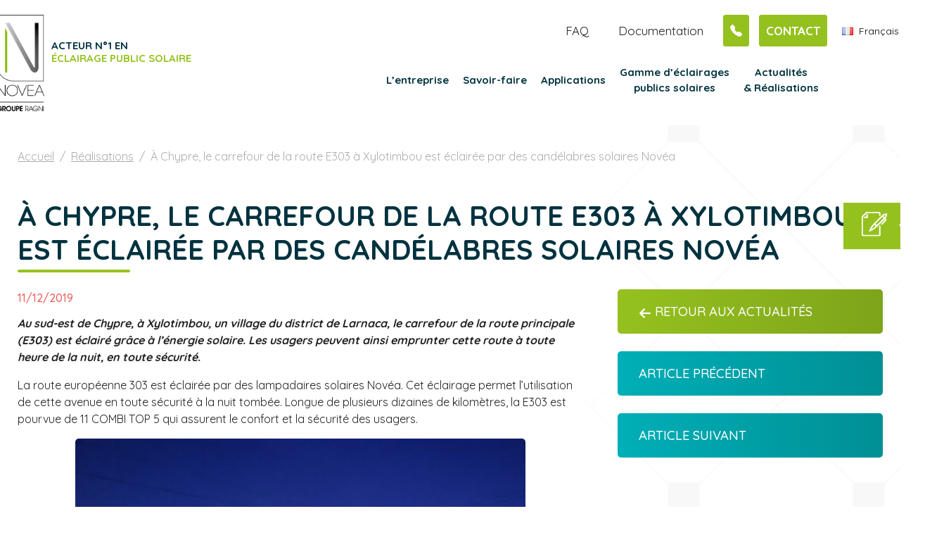

--- FILE ---
content_type: text/html; charset=UTF-8
request_url: https://www.novea-energies.com/realisations/a-chypre-le-carrefour-de-la-route-e303-a-xylotimbou-est-eclairee-par-des-candelabres-solaires-novea/
body_size: 14638
content:
<!doctype html>
<!--[if lt IE 7]><html prefix="og: http://ogp.me/ns#" lang="fr-FR" prefix="og: https://ogp.me/ns#" class="browser-chrome js lt-ie9 lt-ie8 lt-ie7"> <![endif]-->
<!--[if (IE 7)&!(IEMobile)]><html prefix="og: http://ogp.me/ns#" lang="fr-FR" prefix="og: https://ogp.me/ns#" class="browser-chrome js lt-ie9 lt-ie8"><![endif]-->
<!--[if (IE 8)&!(IEMobile)]><html prefix="og: http://ogp.me/ns#" lang="fr-FR" prefix="og: https://ogp.me/ns#" class="browser-chrome js lt-ie9"><![endif]-->
<!--[if gt IE 8]><!--> <html prefix="og: http://ogp.me/ns#" lang="fr-FR" prefix="og: https://ogp.me/ns#" class="browser-chrome js"><!--<![endif]-->
	<head>
		<meta charset="utf-8">
				<meta name="HandheldFriendly" content="True">
		<meta name="MobileOptimized" content="320">
		<meta name="viewport" content="width=device-width, initial-scale=1.0"/>
		<meta name="format-detection" content="telephone=no">
		<link rel="apple-touch-icon" href="https://www.novea-energies.com/wp-content/themes/atm-theme/assets/images/apple-touch-icon.png">
		<link rel="icon" href="https://www.novea-energies.com/wp-content/themes/atm-theme/favicon.png">
		<link rel="shortcut icon" href="https://www.novea-energies.com/wp-content/themes/atm-theme/favicon.ico">
		<script>document.cookie='resolution='+Math.max(screen.width,screen.height)+'; path=/';</script>
		<link rel="alternate" href="https://www.novea-energies.com/en/achievements/in-cyprus-the-crossroads-of-the-e303-road-in-xylotimbou-is-illuminated-by-novea-solar-streetlights/" hreflang="en" />
<link rel="alternate" href="https://www.novea-energies.com/realisations/a-chypre-le-carrefour-de-la-route-e303-a-xylotimbou-est-eclairee-par-des-candelabres-solaires-novea/" hreflang="fr" />

<!-- Optimisation des moteurs de recherche par Rank Math - https://rankmath.com/ -->
<title>Lampadaire solaire sur la route E303 à Xylotimbou à Chypre</title>
<meta name="description" content="Au sud-est de Xylotimbou, un village du district de Larnaca, à Chypre, le carrefour de la route principale E303 est éclairé grâce à l’énergie solaire."/>
<meta name="robots" content="follow, index, max-snippet:-1, max-video-preview:-1, max-image-preview:large"/>
<link rel="canonical" href="https://www.novea-energies.com/realisations/a-chypre-le-carrefour-de-la-route-e303-a-xylotimbou-est-eclairee-par-des-candelabres-solaires-novea/" />
<meta property="og:locale" content="fr_FR" />
<meta property="og:type" content="article" />
<meta property="og:title" content="Lampadaire solaire sur la route E303 à Xylotimbou à Chypre" />
<meta property="og:description" content="Au sud-est de Xylotimbou, un village du district de Larnaca, à Chypre, le carrefour de la route principale E303 est éclairé grâce à l’énergie solaire." />
<meta property="og:url" content="https://www.novea-energies.com/realisations/a-chypre-le-carrefour-de-la-route-e303-a-xylotimbou-est-eclairee-par-des-candelabres-solaires-novea/" />
<meta property="og:site_name" content="Novéa Énergies" />
<meta property="article:section" content="Réalisations" />
<meta property="og:updated_time" content="2025-06-20T14:49:04+02:00" />
<meta property="og:image" content="https://www.novea-energies.com/wp-content/uploads/2019/12/combi-top-5-griff-xl-xylotimbou-road-junction-chypre-7-1024x761.jpg" />
<meta property="og:image:secure_url" content="https://www.novea-energies.com/wp-content/uploads/2019/12/combi-top-5-griff-xl-xylotimbou-road-junction-chypre-7-1024x761.jpg" />
<meta property="og:image:width" content="1024" />
<meta property="og:image:height" content="761" />
<meta property="og:image:alt" content="À Chypre, le carrefour de la route E303 à Xylotimbou est éclairée par des candélabres solaires Novéa" />
<meta property="og:image:type" content="image/jpeg" />
<meta property="article:published_time" content="2019-12-11T09:51:00+01:00" />
<meta property="article:modified_time" content="2025-06-20T14:49:04+02:00" />
<meta name="twitter:card" content="summary_large_image" />
<meta name="twitter:title" content="Lampadaire solaire sur la route E303 à Xylotimbou à Chypre" />
<meta name="twitter:description" content="Au sud-est de Xylotimbou, un village du district de Larnaca, à Chypre, le carrefour de la route principale E303 est éclairé grâce à l’énergie solaire." />
<meta name="twitter:image" content="https://www.novea-energies.com/wp-content/uploads/2019/12/combi-top-5-griff-xl-xylotimbou-road-junction-chypre-7-1024x761.jpg" />
<meta name="twitter:label1" content="Écrit par" />
<meta name="twitter:data1" content="Marketing Communication" />
<meta name="twitter:label2" content="Temps de lecture" />
<meta name="twitter:data2" content="2 minutes" />
<script type="application/ld+json" class="rank-math-schema">{"@context":"https://schema.org","@graph":[{"@type":"Organization","@id":"https://www.novea-energies.com/#organization","name":"Nov\u00e9a \u00c9nergies","url":"https://www.novea-energies.com","logo":{"@type":"ImageObject","@id":"https://www.novea-energies.com/#logo","url":"https://www.novea-energies.com/wp-content/uploads/2023/10/logo-google-112.png","contentUrl":"https://www.novea-energies.com/wp-content/uploads/2023/10/logo-google-112.png","caption":"Nov\u00e9a \u00c9nergies","inLanguage":"fr-FR","width":"112","height":"112"}},{"@type":"WebSite","@id":"https://www.novea-energies.com/#website","url":"https://www.novea-energies.com","name":"Nov\u00e9a \u00c9nergies","publisher":{"@id":"https://www.novea-energies.com/#organization"},"inLanguage":"fr-FR"},{"@type":"ImageObject","@id":"https://www.novea-energies.com/wp-content/uploads/2019/12/combi-top-5-griff-xl-xylotimbou-road-junction-chypre-7.jpg","url":"https://www.novea-energies.com/wp-content/uploads/2019/12/combi-top-5-griff-xl-xylotimbou-road-junction-chypre-7.jpg","width":"3129","height":"2326","inLanguage":"fr-FR"},{"@type":"WebPage","@id":"https://www.novea-energies.com/realisations/a-chypre-le-carrefour-de-la-route-e303-a-xylotimbou-est-eclairee-par-des-candelabres-solaires-novea/#webpage","url":"https://www.novea-energies.com/realisations/a-chypre-le-carrefour-de-la-route-e303-a-xylotimbou-est-eclairee-par-des-candelabres-solaires-novea/","name":"Lampadaire solaire sur la route E303 \u00e0 Xylotimbou \u00e0 Chypre","datePublished":"2019-12-11T09:51:00+01:00","dateModified":"2025-06-20T14:49:04+02:00","isPartOf":{"@id":"https://www.novea-energies.com/#website"},"primaryImageOfPage":{"@id":"https://www.novea-energies.com/wp-content/uploads/2019/12/combi-top-5-griff-xl-xylotimbou-road-junction-chypre-7.jpg"},"inLanguage":"fr-FR"},{"@type":"Person","@id":"https://www.novea-energies.com","name":"Marketing Communication","url":"https://www.novea-energies.com","image":{"@type":"ImageObject","@id":"https://secure.gravatar.com/avatar/006d5ff9ab036342c9405ded3942a2ca?s=96&amp;d=mm&amp;r=g","url":"https://secure.gravatar.com/avatar/006d5ff9ab036342c9405ded3942a2ca?s=96&amp;d=mm&amp;r=g","caption":"Marketing Communication","inLanguage":"fr-FR"},"worksFor":{"@id":"https://www.novea-energies.com/#organization"}},{"@type":"BlogPosting","headline":"Lampadaire solaire sur la route E303 \u00e0 Xylotimbou \u00e0 Chypre","datePublished":"2019-12-11T09:51:00+01:00","dateModified":"2025-06-20T14:49:04+02:00","articleSection":"R\u00e9alisations","author":{"@id":"https://www.novea-energies.com","name":"Marketing Communication"},"publisher":{"@id":"https://www.novea-energies.com/#organization"},"description":"Au sud-est de Xylotimbou, un village du district de Larnaca, \u00e0 Chypre, le carrefour de la route principale E303 est \u00e9clair\u00e9 gr\u00e2ce \u00e0 l\u2019\u00e9nergie solaire.","name":"Lampadaire solaire sur la route E303 \u00e0 Xylotimbou \u00e0 Chypre","@id":"https://www.novea-energies.com/realisations/a-chypre-le-carrefour-de-la-route-e303-a-xylotimbou-est-eclairee-par-des-candelabres-solaires-novea/#richSnippet","isPartOf":{"@id":"https://www.novea-energies.com/realisations/a-chypre-le-carrefour-de-la-route-e303-a-xylotimbou-est-eclairee-par-des-candelabres-solaires-novea/#webpage"},"image":{"@id":"https://www.novea-energies.com/wp-content/uploads/2019/12/combi-top-5-griff-xl-xylotimbou-road-junction-chypre-7.jpg"},"inLanguage":"fr-FR","mainEntityOfPage":{"@id":"https://www.novea-energies.com/realisations/a-chypre-le-carrefour-de-la-route-e303-a-xylotimbou-est-eclairee-par-des-candelabres-solaires-novea/#webpage"}}]}</script>
<!-- /Extension Rank Math WordPress SEO -->

<link rel='stylesheet' id='classic-theme-styles-css' href='https://www.novea-energies.com/wp-includes/css/classic-themes.min.css' type='text/css' media='all' />
<style id='global-styles-inline-css' type='text/css'>
body{--wp--preset--color--black: #000000;--wp--preset--color--cyan-bluish-gray: #abb8c3;--wp--preset--color--white: #ffffff;--wp--preset--color--pale-pink: #f78da7;--wp--preset--color--vivid-red: #cf2e2e;--wp--preset--color--luminous-vivid-orange: #ff6900;--wp--preset--color--luminous-vivid-amber: #fcb900;--wp--preset--color--light-green-cyan: #7bdcb5;--wp--preset--color--vivid-green-cyan: #00d084;--wp--preset--color--pale-cyan-blue: #8ed1fc;--wp--preset--color--vivid-cyan-blue: #0693e3;--wp--preset--color--vivid-purple: #9b51e0;--wp--preset--gradient--vivid-cyan-blue-to-vivid-purple: linear-gradient(135deg,rgba(6,147,227,1) 0%,rgb(155,81,224) 100%);--wp--preset--gradient--light-green-cyan-to-vivid-green-cyan: linear-gradient(135deg,rgb(122,220,180) 0%,rgb(0,208,130) 100%);--wp--preset--gradient--luminous-vivid-amber-to-luminous-vivid-orange: linear-gradient(135deg,rgba(252,185,0,1) 0%,rgba(255,105,0,1) 100%);--wp--preset--gradient--luminous-vivid-orange-to-vivid-red: linear-gradient(135deg,rgba(255,105,0,1) 0%,rgb(207,46,46) 100%);--wp--preset--gradient--very-light-gray-to-cyan-bluish-gray: linear-gradient(135deg,rgb(238,238,238) 0%,rgb(169,184,195) 100%);--wp--preset--gradient--cool-to-warm-spectrum: linear-gradient(135deg,rgb(74,234,220) 0%,rgb(151,120,209) 20%,rgb(207,42,186) 40%,rgb(238,44,130) 60%,rgb(251,105,98) 80%,rgb(254,248,76) 100%);--wp--preset--gradient--blush-light-purple: linear-gradient(135deg,rgb(255,206,236) 0%,rgb(152,150,240) 100%);--wp--preset--gradient--blush-bordeaux: linear-gradient(135deg,rgb(254,205,165) 0%,rgb(254,45,45) 50%,rgb(107,0,62) 100%);--wp--preset--gradient--luminous-dusk: linear-gradient(135deg,rgb(255,203,112) 0%,rgb(199,81,192) 50%,rgb(65,88,208) 100%);--wp--preset--gradient--pale-ocean: linear-gradient(135deg,rgb(255,245,203) 0%,rgb(182,227,212) 50%,rgb(51,167,181) 100%);--wp--preset--gradient--electric-grass: linear-gradient(135deg,rgb(202,248,128) 0%,rgb(113,206,126) 100%);--wp--preset--gradient--midnight: linear-gradient(135deg,rgb(2,3,129) 0%,rgb(40,116,252) 100%);--wp--preset--duotone--dark-grayscale: url('#wp-duotone-dark-grayscale');--wp--preset--duotone--grayscale: url('#wp-duotone-grayscale');--wp--preset--duotone--purple-yellow: url('#wp-duotone-purple-yellow');--wp--preset--duotone--blue-red: url('#wp-duotone-blue-red');--wp--preset--duotone--midnight: url('#wp-duotone-midnight');--wp--preset--duotone--magenta-yellow: url('#wp-duotone-magenta-yellow');--wp--preset--duotone--purple-green: url('#wp-duotone-purple-green');--wp--preset--duotone--blue-orange: url('#wp-duotone-blue-orange');--wp--preset--font-size--small: 13px;--wp--preset--font-size--medium: 20px;--wp--preset--font-size--large: 36px;--wp--preset--font-size--x-large: 42px;--wp--preset--spacing--20: 0.44rem;--wp--preset--spacing--30: 0.67rem;--wp--preset--spacing--40: 1rem;--wp--preset--spacing--50: 1.5rem;--wp--preset--spacing--60: 2.25rem;--wp--preset--spacing--70: 3.38rem;--wp--preset--spacing--80: 5.06rem;}:where(.is-layout-flex){gap: 0.5em;}body .is-layout-flow > .alignleft{float: left;margin-inline-start: 0;margin-inline-end: 2em;}body .is-layout-flow > .alignright{float: right;margin-inline-start: 2em;margin-inline-end: 0;}body .is-layout-flow > .aligncenter{margin-left: auto !important;margin-right: auto !important;}body .is-layout-constrained > .alignleft{float: left;margin-inline-start: 0;margin-inline-end: 2em;}body .is-layout-constrained > .alignright{float: right;margin-inline-start: 2em;margin-inline-end: 0;}body .is-layout-constrained > .aligncenter{margin-left: auto !important;margin-right: auto !important;}body .is-layout-constrained > :where(:not(.alignleft):not(.alignright):not(.alignfull)){max-width: var(--wp--style--global--content-size);margin-left: auto !important;margin-right: auto !important;}body .is-layout-constrained > .alignwide{max-width: var(--wp--style--global--wide-size);}body .is-layout-flex{display: flex;}body .is-layout-flex{flex-wrap: wrap;align-items: center;}body .is-layout-flex > *{margin: 0;}:where(.wp-block-columns.is-layout-flex){gap: 2em;}.has-black-color{color: var(--wp--preset--color--black) !important;}.has-cyan-bluish-gray-color{color: var(--wp--preset--color--cyan-bluish-gray) !important;}.has-white-color{color: var(--wp--preset--color--white) !important;}.has-pale-pink-color{color: var(--wp--preset--color--pale-pink) !important;}.has-vivid-red-color{color: var(--wp--preset--color--vivid-red) !important;}.has-luminous-vivid-orange-color{color: var(--wp--preset--color--luminous-vivid-orange) !important;}.has-luminous-vivid-amber-color{color: var(--wp--preset--color--luminous-vivid-amber) !important;}.has-light-green-cyan-color{color: var(--wp--preset--color--light-green-cyan) !important;}.has-vivid-green-cyan-color{color: var(--wp--preset--color--vivid-green-cyan) !important;}.has-pale-cyan-blue-color{color: var(--wp--preset--color--pale-cyan-blue) !important;}.has-vivid-cyan-blue-color{color: var(--wp--preset--color--vivid-cyan-blue) !important;}.has-vivid-purple-color{color: var(--wp--preset--color--vivid-purple) !important;}.has-black-background-color{background-color: var(--wp--preset--color--black) !important;}.has-cyan-bluish-gray-background-color{background-color: var(--wp--preset--color--cyan-bluish-gray) !important;}.has-white-background-color{background-color: var(--wp--preset--color--white) !important;}.has-pale-pink-background-color{background-color: var(--wp--preset--color--pale-pink) !important;}.has-vivid-red-background-color{background-color: var(--wp--preset--color--vivid-red) !important;}.has-luminous-vivid-orange-background-color{background-color: var(--wp--preset--color--luminous-vivid-orange) !important;}.has-luminous-vivid-amber-background-color{background-color: var(--wp--preset--color--luminous-vivid-amber) !important;}.has-light-green-cyan-background-color{background-color: var(--wp--preset--color--light-green-cyan) !important;}.has-vivid-green-cyan-background-color{background-color: var(--wp--preset--color--vivid-green-cyan) !important;}.has-pale-cyan-blue-background-color{background-color: var(--wp--preset--color--pale-cyan-blue) !important;}.has-vivid-cyan-blue-background-color{background-color: var(--wp--preset--color--vivid-cyan-blue) !important;}.has-vivid-purple-background-color{background-color: var(--wp--preset--color--vivid-purple) !important;}.has-black-border-color{border-color: var(--wp--preset--color--black) !important;}.has-cyan-bluish-gray-border-color{border-color: var(--wp--preset--color--cyan-bluish-gray) !important;}.has-white-border-color{border-color: var(--wp--preset--color--white) !important;}.has-pale-pink-border-color{border-color: var(--wp--preset--color--pale-pink) !important;}.has-vivid-red-border-color{border-color: var(--wp--preset--color--vivid-red) !important;}.has-luminous-vivid-orange-border-color{border-color: var(--wp--preset--color--luminous-vivid-orange) !important;}.has-luminous-vivid-amber-border-color{border-color: var(--wp--preset--color--luminous-vivid-amber) !important;}.has-light-green-cyan-border-color{border-color: var(--wp--preset--color--light-green-cyan) !important;}.has-vivid-green-cyan-border-color{border-color: var(--wp--preset--color--vivid-green-cyan) !important;}.has-pale-cyan-blue-border-color{border-color: var(--wp--preset--color--pale-cyan-blue) !important;}.has-vivid-cyan-blue-border-color{border-color: var(--wp--preset--color--vivid-cyan-blue) !important;}.has-vivid-purple-border-color{border-color: var(--wp--preset--color--vivid-purple) !important;}.has-vivid-cyan-blue-to-vivid-purple-gradient-background{background: var(--wp--preset--gradient--vivid-cyan-blue-to-vivid-purple) !important;}.has-light-green-cyan-to-vivid-green-cyan-gradient-background{background: var(--wp--preset--gradient--light-green-cyan-to-vivid-green-cyan) !important;}.has-luminous-vivid-amber-to-luminous-vivid-orange-gradient-background{background: var(--wp--preset--gradient--luminous-vivid-amber-to-luminous-vivid-orange) !important;}.has-luminous-vivid-orange-to-vivid-red-gradient-background{background: var(--wp--preset--gradient--luminous-vivid-orange-to-vivid-red) !important;}.has-very-light-gray-to-cyan-bluish-gray-gradient-background{background: var(--wp--preset--gradient--very-light-gray-to-cyan-bluish-gray) !important;}.has-cool-to-warm-spectrum-gradient-background{background: var(--wp--preset--gradient--cool-to-warm-spectrum) !important;}.has-blush-light-purple-gradient-background{background: var(--wp--preset--gradient--blush-light-purple) !important;}.has-blush-bordeaux-gradient-background{background: var(--wp--preset--gradient--blush-bordeaux) !important;}.has-luminous-dusk-gradient-background{background: var(--wp--preset--gradient--luminous-dusk) !important;}.has-pale-ocean-gradient-background{background: var(--wp--preset--gradient--pale-ocean) !important;}.has-electric-grass-gradient-background{background: var(--wp--preset--gradient--electric-grass) !important;}.has-midnight-gradient-background{background: var(--wp--preset--gradient--midnight) !important;}.has-small-font-size{font-size: var(--wp--preset--font-size--small) !important;}.has-medium-font-size{font-size: var(--wp--preset--font-size--medium) !important;}.has-large-font-size{font-size: var(--wp--preset--font-size--large) !important;}.has-x-large-font-size{font-size: var(--wp--preset--font-size--x-large) !important;}
.wp-block-navigation a:where(:not(.wp-element-button)){color: inherit;}
:where(.wp-block-columns.is-layout-flex){gap: 2em;}
.wp-block-pullquote{font-size: 1.5em;line-height: 1.6;}
</style>
<link rel='stylesheet' id='contact-form-7-css' href='https://www.novea-energies.com/wp-content/plugins/contact-form-7/includes/css/styles.css' type='text/css' media='all' />
<link rel='stylesheet' id='wpcf7-redirect-script-frontend-css' href='https://www.novea-energies.com/wp-content/plugins/wpcf7-redirect/build/css/wpcf7-redirect-frontend.min.css' type='text/css' media='all' />
<link rel='stylesheet' id='custom-style-css' href='https://www.novea-energies.com/wp-content/themes/atm-theme/assets/css/override.css' type='text/css' media='all' />
<link rel='stylesheet' id='2024-style-css' href='https://www.novea-energies.com/wp-content/themes/atm-theme/assets/css/2024.css' type='text/css' media='all' />
<link rel='stylesheet' id='atm-stylesheet-css-css' href='https://www.novea-energies.com/wp-content/themes/atm-theme/style.css' type='text/css' media='all' />
<link rel="https://api.w.org/" href="https://www.novea-energies.com/wp-json/" /><link rel="alternate" type="application/json" href="https://www.novea-energies.com/wp-json/wp/v2/posts/3322" /><link rel='shortlink' href='https://www.novea-energies.com/?p=3322' />
<link rel="alternate" type="application/json+oembed" href="https://www.novea-energies.com/wp-json/oembed/1.0/embed?url=https%3A%2F%2Fwww.novea-energies.com%2Frealisations%2Fa-chypre-le-carrefour-de-la-route-e303-a-xylotimbou-est-eclairee-par-des-candelabres-solaires-novea%2F" />
<link rel="alternate" type="text/xml+oembed" href="https://www.novea-energies.com/wp-json/oembed/1.0/embed?url=https%3A%2F%2Fwww.novea-energies.com%2Frealisations%2Fa-chypre-le-carrefour-de-la-route-e303-a-xylotimbou-est-eclairee-par-des-candelabres-solaires-novea%2F&#038;format=xml" />
<script type="application/ld+json">{"@context":"http:\/\/schema.org","@type":"BlogPosting","name":"À Chypre, le carrefour de la route E303 à Xylotimbou est éclairée par des candélabres solaires Novéa","headline":"À Chypre, le carrefour de la route E303 à Xylotimbou…","mainEntityOfPage":"https:\/\/www.novea-energies.com\/realisations\/a-chypre-le-carrefour-de-la-route-e303-a-xylotimbou-est-eclairee-par-des-candelabres-solaires-novea\/","datePublished":"2019-12-11T09:51:00+01:00","dateModified":"2025-06-20T14:49:04+02:00","articleBody":"Au sud-est de Chypre, à Xylotimbou, un village du district de Larnaca, le carrefour de la route principale (E303) est éclairé grâce à l’énergie solaire. Les usagers peuvent ainsi emprunter cette route à toute heure de la nuit, en toute sécurité.\r\n\r\nLa route européenne 303 est éclairée par des lampadaires solaires Novéa. Cet éclairage permet l’utilisation de cette avenue en toute sécurité à la nuit tombée. Longue de plusieurs dizaines de kilomètres, la E303 est pourvue de 11 COMBI TOP 5 qui assurent le confort et la sécurité des usagers.\r\n\r\n\r\n\r\nL’installation comporte donc 11 ensembles COMBI TOP 5 d’une hauteur de feu de sept mètres, équipés d’un luminaire GRIFF XL, et dotés d’un panneau solaire de 260 Wc et d’une batterie de 1 064 Wh.\r\n\r\nL’intégralité de ces points lumineux s’allument au crépuscule et éclairent en pleine puissance durant quatre heures. Le reste de la nuit, lorsque la fréquentation est moindre, le balisage de la route est assuré grâce à une veille des luminaires à 30 % de la pleine puissance. Ce mode abaissement qui s’enclenche lorsque le besoin est restreint, permet d’offrir un éclairage adapté et de prolonger la durée de vie des composants du candélabre, tels que la batterie et le luminaire.\r\n\r\nLes candélabres Novéa sont équipés de batteries dotées de la technologie Endurance+, qui permet, grâce à ses cellules au Lithium LiFePO4 et à sa gestion unique des flux d’énergie, d’offrir la meilleure durée de vie du marché. Ce sont sept années de R&amp;D (en partenariat avec le CEA de Grenoble) et d’industrialisation qui nous ont permis de développer et mettre au point cette batterie unique, reconnue scientifiquement comme la plus performante et la mieux adaptée au marché de l’éclairage public solaire.\r\n\r\n\r\n\r\nLes lampadaires solaires sont complètement autonomes, ils ne nécessitent donc aucun raccordement au réseau, contrairement à l’éclairage traditionnel qui demande de lourds travaux, qui auraient pénalisés la circulation de cette voie très empruntée. Leur installation est simple, car seul un massif en béton suffit pour l’ancrage au sol. Aucun abonnement à un fournisseur d’électricité n’est requis, mais ils offrent un éclairage constant et de qualité grâce au gisement solaire du pays et à une technologie de stockage de l’énergie de grande qualité.\r\n\r\nL’autonome solaire dispose également d’un avantage écologique, car il s’agit d’une solution alternative à la consommation d’énergies fossiles. Le recours à une solution autonome à énergie solaire permet de limiter les impacts environnementaux de l’éclairage public.\r\n\r\nInformations supplémentaires :\r\n\r\n \tModèle autonome COMBI TOP 5\r\n \tLuminaire : GRIFF XL\r\n \tCrosse : St Luc 70\r\n \tPanneau solaire : 260 Wc\r\n \tHauteur de feu : 7 m\r\n \tTechnologie et capacité batterie : ENDURANCE + TECHNOLOGY 1 064 Wh\r\n \tRAL 9006 aluminium blanc\r\n","author":{"@type":"Person","name":"Novéa Énergies"},"publisher":[{"@context":"http:\/\/schema.org","@type":"Organization","address":[{"streetAddress":"3, rue Joseph Fourier","postalCode":"49070","addressLocality":"Beaucouzé","addressCountry":"France","@type":"PostalAddress"}],"name":"Novéa Énergies","location":{"@type":"Place","geo":{"@type":"GeoCoordinates","latitude":47.4732781,"longitude":0.6102878}},"telephone":"+0033241365398","email":"contact@novea-energies.com","sameAs":["https:\/\/www.facebook.com\/pages\/Nov%C3%A9a-Energies\/772804249409963","https:\/\/twitter.com\/NoveaEnergies","https:\/\/plus.google.com\/113723666431994368408\/","https:\/\/www.youtube.com\/channel\/UC3wfI0gcE1NHFh5f4hxVGqQ","https:\/\/www.linkedin.com\/company\/novea-energies\/"],"logo":{"@type":"ImageObject","url":"https:\/\/www.novea-energies.com\/wp-content\/uploads\/2022\/08\/logo-novea.png"},"url":"https:\/\/www.novea-energies.com"}],"image":{"@type":"ImageObject","url":"https:\/\/www.novea-energies.com\/wp-content\/uploads\/2019\/12\/combi-top-5-griff-xl-xylotimbou-road-junction-chypre-7.jpg","width":3129,"height":2326}}</script><meta name="twitter:card" content="summary_large_image" />
<meta name="twitter:description" content="Au sud-est de Xylotimbou, un village du district de Larnaca, à Chypre, le carrefour de la route principale E303 est éclairé grâce à l’énergie solaire." />
<meta name="twitter:title" content="Lampadaire solaire sur la route E303 à Xylotimbou à Chypre" />
<meta name="twitter:site" content="@NoveaEnergies" />
<meta name="twitter:creator" content="@NoveaEnergies" />
<meta name="twitter:image" content="https://www.novea-energies.com/wp-content/uploads/2019/12/combi-top-5-griff-xl-xylotimbou-road-junction-chypre-7.jpg" />
<meta property="og:locale" content="fr_FR" />
<meta property="og:site_name" content="Novéa Énergies" />
<meta property="og:title" content="Lampadaire solaire sur la route E303 à Xylotimbou à Chypre" />
<meta property="og:description" content="Au sud-est de Xylotimbou, un village du district de Larnaca, à Chypre, le carrefour de la route principale E303 est éclairé grâce à l’énergie solaire.">
<meta property="og:type" content="article" />
<meta property="og:url" content="https://www.novea-energies.com/realisations/a-chypre-le-carrefour-de-la-route-e303-a-xylotimbou-est-eclairee-par-des-candelabres-solaires-novea/" />
<meta property="og:image" content="https://www.novea-energies.com/wp-content/uploads/2019/12/combi-top-5-griff-xl-xylotimbou-road-junction-chypre-7.jpg" />
<meta property="og:image:width" content="3129" />
<meta property="og:image:height" content="2326" />
<link rel="image_src" href="https://www.novea-energies.com/wp-content/uploads/2019/12/combi-top-5-griff-xl-xylotimbou-road-junction-chypre-7.jpg" />
        <link rel="stylesheet" href="https://cdn.jsdelivr.net/npm/bootstrap-icons@1.11.3/font/bootstrap-icons.min.css">
        <link rel="stylesheet" href="https://www.novea-energies.com/wp-content/themes/atm-theme/assets/css/2024.css">
        <script type="text/javascript">window.gdprAppliesGlobally=false;(function(){function n(e){if(!window.frames[e]){if(document.body&&document.body.firstChild){var t=document.body;var r=document.createElement("iframe");r.style.display="none";r.name=e;r.title=e;t.insertBefore(r,t.firstChild)}else{setTimeout(function(){n(e)},5)}}}function e(r,a,o,c,d){function e(e,t,r,n){if(typeof r!=="function"){return}if(!window[a]){window[a]=[]}var i=false;if(d){i=d(e,n,r)}if(!i){window[a].push({command:e,version:t,callback:r,parameter:n})}}e.stub=true;e.stubVersion=2;function t(n){if(!window[r]||window[r].stub!==true){return}if(!n.data){return}var i=typeof n.data==="string";var e;try{e=i?JSON.parse(n.data):n.data}catch(t){return}if(e[o]){var a=e[o];window[r](a.command,a.version,function(e,t){var r={};r[c]={returnValue:e,success:t,callId:a.callId};if(n.source){n.source.postMessage(i?JSON.stringify(r):r,"*")}},a.parameter)}}if(typeof window[r]!=="function"){window[r]=e;if(window.addEventListener){window.addEventListener("message",t,false)}else{window.attachEvent("onmessage",t)}}}e("__tcfapi","__tcfapiBuffer","__tcfapiCall","__tcfapiReturn");n("__tcfapiLocator");(function(e,t){var r=document.createElement("link");r.rel="preconnect";r.as="script";var n=document.createElement("link");n.rel="dns-prefetch";n.as="script";var i=document.createElement("link");i.rel="preload";i.as="script";var a=document.createElement("script");a.id="spcloader";a.type="text/javascript";a["async"]=true;a.charset="utf-8";var o="https://sdk.privacy-center.org/"+e+"/loader.js?target_type=notice&target="+t;if(window.didomiConfig&&window.didomiConfig.user){var c=window.didomiConfig.user;var d=c.country;var s=c.region;if(d){o=o+"&country="+d;if(s){o=o+"&region="+s}}}r.href="https://sdk.privacy-center.org/";n.href="https://sdk.privacy-center.org/";i.href=o;a.src=o;var f=document.getElementsByTagName("script")[0];f.parentNode.insertBefore(r,f);f.parentNode.insertBefore(n,f);f.parentNode.insertBefore(i,f);f.parentNode.insertBefore(a,f)})("228691b7-348f-4899-9a35-6386fa0b47cf","fxZwityw")})();</script>

        <!-- Google Tag Manager -->
        <script>(function(w,d,s,l,i){w[l]=w[l]||[];w[l].push({'gtm.start':
                    new Date().getTime(),event:'gtm.js'});var f=d.getElementsByTagName(s)[0],
                j=d.createElement(s),dl=l!='dataLayer'?'&l='+l:'';j.async=true;j.src=
                'https://www.googletagmanager.com/gtm.js?id='+i+dl;f.parentNode.insertBefore(j,f);
            })(window,document,'script','dataLayer','GTM-TRW267Z');</script>
        <!-- End Google Tag Manager -->

    </head>
	<body class="post-template-default single single-post postid-3322 single-format-standard redesign lang_fr">
    <!-- Google Tag Manager (noscript) -->
    <noscript><iframe src="https://www.googletagmanager.com/ns.html?id=GTM-TRW267Z" height="0" width="0" style="display:none;visibility:hidden"></iframe></noscript>
    <!-- End Google Tag Manager (noscript) -->

		<noscript>Désolé, vous devez activer le Javascript sur votre navigateur pour profiter pleinement de l’expérience de navigation sur ce site Internet.</noscript>
		<!--[if lte IE 8]>
		<div style="padding: 1em; background: #900; font-size: 1.1em; color: #fff;z-index:9999;position:fixed;width:100%;">
		&lt;p&gt;&lt;strong&gt;Attention ! &lt;/strong&gt;Votre navigateur (Internet Explorer 6, 7 ou 8) pr&eacute;sente de s&eacute;rieuses lacunes en termes de s&eacute;curit&eacute; et de performances.&lt;br /&gt;En cons&eacute;quence, nous vous prions de t&eacute;l&eacute;charger une version plus r&eacute;cente si vous ne voulez pas avoir de probl&egrave;mes d’affichage (&lt;a href=« http://windows.microsoft.com/en-us/internet-explorer/products/ie/home » style=« color: #fff; »&gt;Mise &agrave; jour Internet Explorer&lt;/a&gt;, &lt;a href=« http://www.mozilla-europe.org/fr/firefox/«  style=« color: #fff; »&gt;Installer Firefox&lt;/a&gt;, &lt;a href=« http://www.google.com/chrome?hl=fr » style=« color: #fff; »&gt;Installer Chrome&lt;/a&gt;, &lt;a href=« http://www.apple.com/fr/safari/download/«  style=« color: #fff; »&gt;Installer Safari&lt;/a&gt;)&lt;/p&gt;</div>
		<![endif]-->
		<!--[if lt IE 9]>
		<script src="http://html5shim.googlecode.com/svn/trunk/html5.js"></script>
		<![endif]-->
		<div class="contain">
			<!-- header -->



            <header class="container-fluid clearfix header-generique">
                <div class="header-top">
                    <div class="container container-custom">
                        <div class="row">
                            <div class="col-sm-12 col-md-12 col-lg-4 header_left_part">
                                    <a href="https://www.novea-energies.com" title="Retour à l’accueil" class="logo">
                                        <img src="https://www.novea-energies.com/wp-content/themes/atm-theme/assets/images/logo-novea-24.png" alt="Novéa Énergies - Logo" width="68"  height="140" />
                                    </a>
                                                                <p class="slogan">
                                Acteur n°1 en                                <span>éclairage public solaire</span>
                            </p>
                            </div>
                            <div class="col-sm-12 col-md-12 col-lg-8 header_right_part">
                                <div class="row">
                                    <div class="col-12 text-right">
                                        <ul class="links list-inline">
                                                                                        <li class="hidden-sm">
                                                <a href="https://www.novea-energies.com/questions-frequentes/">FAQ</a>
                                            </li>
                                                                                        <li class="hidden-sm">
                                                
                                                <a href="https://www.novea-energies.com/documentations/">Documentation</a>
                                            </li>
                                            <li>
                                                <a class="btn bg-green white btn-square" href="tel:+33(0)241365398"><i class="bi bi-telephone-fill"></i></a>
                                            </li>
                                            <li>
                                                                                                <a class="btn bg-green white" href="https://www.novea-energies.com/contact/">Contact</a>
                                            </li>
                                        </ul>

                                        <div class="language-switcher">
                                                                                        <button class="lang-btn">
                                                <img src="[data-uri]" alt="Français" width="16" height="11" style="width: 16px; height: 11px;" />                                                Français                                            </button>
                                            <ul class="lang-dropdown">
                                                                                                    <li>
                                                        <a href="https://www.novea-energies.com/de/">
                                                            <img src="https://www.novea-energies.com/wp-content/plugins/polylang-pro/vendor/wpsyntex/polylang/flags/de.png" alt="Deutsch" class="lang-flag">
                                                            Deutsch                                                        </a>
                                                    </li>
                                                                                                    <li>
                                                        <a href="https://www.novea-energies.com/en/achievements/in-cyprus-the-crossroads-of-the-e303-road-in-xylotimbou-is-illuminated-by-novea-solar-streetlights/">
                                                            <img src="https://www.novea-energies.com/wp-content/plugins/polylang-pro/vendor/wpsyntex/polylang/flags/us.png" alt="English" class="lang-flag">
                                                            English                                                        </a>
                                                    </li>
                                                                                                    <li>
                                                        <a href="https://www.novea-energies.com/es/">
                                                            <img src="https://www.novea-energies.com/wp-content/plugins/polylang-pro/vendor/wpsyntex/polylang/flags/es.png" alt="Español" class="lang-flag">
                                                            Español                                                        </a>
                                                    </li>
                                                                                            </ul>
                                        </div>






                                                                            </div>
                                </div>
                                <nav class="navbar navbar-expand-lg awd_simple_menus">
<div class="container"><button class="burger-menu navbar-toggler" type="button" data-toggle="collapse" data-target="#menuContainer" aria-controls="menuContainer" aria-expanded="false" aria-label="Toggle navigation">
<div class="toggle-btn"></div>
</button>
<div class="collapse navbar-collapse" id="menuContainer">
<ul class="navbar-nav">
<li class="nav-item dropdown">
<a role="button" data-toggle="dropdown" aria-haspopup="true" aria-expanded="false" class="dropdown-toggle 196" href="https://www.novea-energies.com/lentreprise/#" title="L’entreprise">L’entreprise</a>
<div aria-labelledby="navbarDropdown" class="dropdown-menu col_niv_1">
<a class="dropdown-item 198" href="https://www.novea-energies.com/presentation/" title="Novéa, acteur n°1 en éclairage public solaire">Présentation</a>
<a class="dropdown-item 3430" href="https://www.novea-energies.com/politique-qse/" title="Notre Politique QHSE (02/01/2025)">Politique QHSE</a>
<a class="dropdown-item 5895" href="https://www.novea-energies.com/novea-a-linternational/" title="Novéa à l&amp;rsquo;international">Novéa à l’international</a>
<a class="dropdown-item 703" href="https://www.novea-energies.com/perspectives-service-clients/" title="Un service client spécialisé">Service client</a>
</li>
<li class="nav-item dropdown">
<a role="button" data-toggle="dropdown" aria-haspopup="true" aria-expanded="false" class="dropdown-toggle 698" href="https://www.novea-energies.com/savoir-faire/#" title="Le savoir-faire Novéa Énergies">Savoir-faire</a>
<div aria-labelledby="navbarDropdown" class="dropdown-menu col_niv_1">
<a class="dropdown-item 203" href="https://www.novea-energies.com/approche/" title="Notre approche">Notre approche</a>
<a class="dropdown-item 674" href="https://www.novea-energies.com/technologies/" title="Notre technologie d&amp;rsquo;éclairage public intelligent">Notre technologie</a>
<a class="dropdown-item 200" href="https://www.novea-energies.com/expertises/" title="L&amp;rsquo;expertise Novéa en éclairage urbain solaire">Expertises</a>
<a class="dropdown-item 665" href="https://www.novea-energies.com/les-avantages-des-solutions-autonomes/" title="Les avantages des solutions solaires autonomes">Les avantages des solutions autonomes</a>
</li>
<li class="nav-item dropdown">
<a role="button" data-toggle="dropdown" aria-haspopup="true" aria-expanded="false" class="dropdown-toggle e6" href="https://www.novea-energies.com/#" title="Applications">Applications</a>
<div aria-labelledby="navbarDropdown" class="dropdown-menu col_niv_1">
<a class="dropdown-item 207" href="https://www.novea-energies.com/votre-projet/lampadaire-solaire-route/" title="Lampadaire solaire autonome pour route">Route</a>
<a class="dropdown-item 5649" href="https://www.novea-energies.com/votre-projet/lampadaires-solaires-pour-rues/" title="Lampadaire de rue solaire">Rue</a>
<a class="dropdown-item 209" href="https://www.novea-energies.com/votre-projet/zone-residentielle/" title="Lampadaires solaires autonomes pour zones résidentielles">Zone résidentielle</a>
<a class="dropdown-item 214" href="https://www.novea-energies.com/votre-projet/parking/" title="Candélabre LED autonome pour parking">Parking</a>
<a class="dropdown-item 902" href="https://www.novea-energies.com/votre-projet/piste-cyclable/" title="Éclairage solaire pour piste cyclable">Piste cyclable</a>
<a class="dropdown-item 5714" href="https://www.novea-energies.com/votre-projet/eclairage-solaire-pour-chemin-pieton/" title="Éclairage solaire pour chemin piéton">Chemin piéton</a>
<a class="dropdown-item 222" href="https://www.novea-energies.com/votre-projet/arret-pour-voyageurs/" title="Lampadaire public LED solaire pour arrêt voyageurs">Arrêt pour voyageurs</a>
<a class="dropdown-item 211" href="https://www.novea-energies.com/votre-projet/passage-pieton/" title="Éclairage solaire pour passage piéton">Passage piéton</a>
<a class="dropdown-item 5737" href="https://www.novea-energies.com/votre-projet/eclairage-solaire-pour-parcs-lieux-naturels/" title="Éclairage solaire pour parc et lieu naturel">Parc et lieu naturel</a>
</li>
<li class="nav-item dropdown">
<a role="button" data-toggle="dropdown" aria-haspopup="true" aria-expanded="false" class="dropdown-toggle e7" href="https://www.novea-energies.com/#" title="Gamme d’éclairages  publics solaires">Gamme d’éclairages<br> publics solaires</a>
<div aria-labelledby="navbarDropdown" class="dropdown-menu col_niv_1">
<a class="dropdown-item e8" href="https://www.novea-energies.com/produits/gamme-de-solutions-techniques/combi-top/" title="Candélabre COMBI TOP">Candélabre COMBI TOP</a>
<a class="dropdown-item e9" href="https://www.novea-energies.com/produits/gamme-de-solutions-techniques/multi/" title="Candélabre MULTI TOP">Candélabre MULTI TOP</a>
<a class="dropdown-item e10" href="https://www.novea-energies.com/produits/gamme-de-solutions-techniques/akkor/" title="Éclairage public led AKKOR">Éclairage public led AKKOR</a>
<a class="dropdown-item e11" href="https://www.novea-energies.com/produits/gamme-de-solutions-techniques/enoa/" title="Éclairage à énergie positive ENOA">Éclairage à énergie positive ENOA</a>
<a class="dropdown-item e7" href="https://www.novea-energies.com/nos-solutions-smart/" title="Nos solutions smart">Nos solutions smart</a>
</li>
<li class="nav-item">
<a class="nav-link 226" href="https://www.novea-energies.com/actualites-realisations/" title="Actualités &amp;#038; Réalisations">Actualités<br> &amp; Réalisations</a>
</ul>
<form class="form-inline my-2 my-lg-0" role="search" method="get" id="searchform" action="https://www.novea-energies.com/">

                                <input class="form-control mr-sm-2" name="s" type="search" placeholder="What are you looking for ?" aria-label="Search">

                                <button class="btn btn-outline-success my-2 my-sm-0" type="submit"><i class="material-icons">Rechercher</i></button>

                            </form>
</div>
</div>
</nav>
                            </div>
                        </div>
                    </div>
                </div>
            </header>


    <a href="https://www.novea-energies.com/vous-avez-un-projet/" class="btn bg-green white fixed_contact">
        <i class="icon icon-pen"></i>
                <span>Vous avez un projet ?</span>
    </a>
<section class="article-page">
			<nav aria-label="breadcrumb">
			<div class="container">
				<ol class="breadcrumb" role="breadcrumb"><li class="breadcrumb-item item-home"><a class="bread-link bread-home" href="https://www.novea-energies.com" title="Accueil">Accueil</a></li><li class="breadcrumb-item item-cat"><a href="https://www.novea-energies.com/realisations/">Réalisations</a></li><li class="breadcrumb-item item-current active item-3322">À Chypre, le carrefour de la route E303 à Xylotimbou est éclairée par des candélabres solaires Novéa</li></ol>			</div>
		</nav> 

		<header>
			<div class="container">
				<h1 class="entry-title post-title">À Chypre, le carrefour de la route E303 à Xylotimbou est éclairée par des candélabres solaires Novéa</h1>
			</div>
		</header>

		<section class="container-fluid last_container">
			<div class="container">
			    <div class="row">
			        <div class="col-lg-8 col-md-12 col-sm-12 col-xs-12">
         		        <div class="hatom-extra">
         		            <span class="date">11/12/2019</span>
         		        </div>
                 		
						
<p><em><strong>Au sud-est de Chypre, &agrave; Xylotimbou, un village du district de Larnaca, le carrefour de la route principale (E303) est &eacute;clair&eacute; gr&acirc;ce &agrave; l&rsquo;&eacute;nergie solaire. Les usagers peuvent ainsi emprunter cette route &agrave; toute heure de la nuit, en toute s&eacute;curit&eacute;.</strong></em></p>
<p>La route europ&eacute;enne 303 est &eacute;clair&eacute;e par des lampadaires solaires Nov&eacute;a. Cet &eacute;clairage permet l&rsquo;utilisation de cette avenue en toute s&eacute;curit&eacute; &agrave; la nuit tomb&eacute;e. Longue de plusieurs dizaines de kilom&egrave;tres, la E303 est pourvue de 11 COMBI TOP 5 qui assurent le confort et la s&eacute;curit&eacute; des usagers.</p>
<p><a href="https://www.novea-energies.com/wp-content/uploads/2019/12/combi-top-5-griff-xl-xylotimbou-road-junction-chypre-7.jpg"><img decoding="async" class="aligncenter wp-image-3323" src="https://www.novea-energies.com/wp-content/themes/atm-theme/assets/images/nothing.gif" alt="" width="640" height="476" data-src="https://www.novea-energies.com/wp-content/uploads/2019/12/combi-top-5-griff-xl-xylotimbou-road-junction-chypre-7-1024x761.jpg" style="background-color: rgb(74, 80, 117);"></a></p>
<p>L&rsquo;installation comporte donc 11 ensembles <a href="https://www.novea-energies.com/produits/gamme-de-solutions-techniques/combi-top/combi-top-5/" target="_blank" rel="noopener noreferrer">COMBI TOP 5</a> d&rsquo;une hauteur de feu de sept m&egrave;tres, &eacute;quip&eacute;s d&rsquo;un luminaire GRIFF XL, et dot&eacute;s d&rsquo;un panneau solaire de 260 Wc et d&rsquo;une batterie de 1 064 Wh.</p>
<p>L&rsquo;int&eacute;gralit&eacute; de ces points lumineux s&rsquo;allument au cr&eacute;puscule et &eacute;clairent en pleine puissance durant quatre heures. Le reste de la nuit, lorsque la fr&eacute;quentation est moindre, le balisage de la route est assur&eacute; gr&acirc;ce &agrave; une veille des luminaires &agrave; 30 % de la pleine puissance. Ce mode abaissement qui s&rsquo;enclenche lorsque le besoin est restreint, permet d&rsquo;offrir un &eacute;clairage adapt&eacute; et de prolonger la dur&eacute;e de vie des composants&nbsp;du cand&eacute;labre, tels que la batterie et le luminaire.</p>
<p>Les cand&eacute;labres Nov&eacute;a sont &eacute;quip&eacute;s de batteries dot&eacute;es de la <a href="https://www.novea-energies.com/nos-produits/technologies/" target="_blank" rel="noopener noreferrer">technologie Endurance+</a>, qui permet, gr&acirc;ce &agrave; ses cellules au Lithium LiFePO4 et &agrave; sa gestion unique des flux d&rsquo;&eacute;nergie, d&rsquo;offrir la meilleure dur&eacute;e de vie du march&eacute;. Ce sont sept ann&eacute;es de R&amp;D (en partenariat avec le CEA de Grenoble) et d&rsquo;industrialisation qui nous ont permis de d&eacute;velopper et mettre au point cette batterie unique, reconnue scientifiquement comme la plus performante et la mieux adapt&eacute;e au march&eacute; de l&rsquo;&eacute;clairage public solaire.</p>
<p><a href="https://www.novea-energies.com/wp-content/uploads/2019/12/combi-top-5-griff-xl-xylotimbou-road-junction-chypre-4.jpg"><img decoding="async" loading="lazy" class="aligncenter wp-image-3324" src="https://www.novea-energies.com/wp-content/themes/atm-theme/assets/images/nothing.gif" alt="" width="640" height="480" data-src="https://www.novea-energies.com/wp-content/uploads/2019/12/combi-top-5-griff-xl-xylotimbou-road-junction-chypre-4-1024x768.jpg" style="background-color: rgb(162, 151, 149);"></a></p>
<p>Les lampadaires solaires sont compl&egrave;tement autonomes, ils ne n&eacute;cessitent donc aucun raccordement au r&eacute;seau, contrairement &agrave; l&rsquo;&eacute;clairage traditionnel qui demande de lourds travaux, qui auraient p&eacute;nalis&eacute;s la circulation de cette voie tr&egrave;s emprunt&eacute;e. Leur installation est simple, car seul un massif en b&eacute;ton suffit pour l&rsquo;ancrage au sol. Aucun abonnement &agrave; un fournisseur d&rsquo;&eacute;lectricit&eacute; n&rsquo;est requis, mais ils offrent un &eacute;clairage constant et de qualit&eacute; gr&acirc;ce au gisement solaire du pays et &agrave; une technologie de stockage de l&rsquo;&eacute;nergie de grande qualit&eacute;.</p>
<p>L&rsquo;autonome solaire dispose &eacute;galement d&rsquo;un avantage &eacute;cologique, car il s&rsquo;agit d&rsquo;une solution alternative &agrave; la consommation d&rsquo;&eacute;nergies fossiles. Le recours &agrave; une solution autonome &agrave; &eacute;nergie solaire permet de limiter les impacts environnementaux de l&rsquo;&eacute;clairage public.</p>
<p><u>Informations suppl&eacute;mentaires :</u></p>
<ul>
<li>Mod&egrave;le autonome COMBI TOP 5</li>
<li>Luminaire : GRIFF XL</li>
<li>Crosse&nbsp;: St Luc 70</li>
<li>Panneau solaire : 260 Wc</li>
<li>Hauteur de feu : 7 m</li>
<li>Technologie et capacit&eacute; batterie : ENDURANCE + TECHNOLOGY&nbsp;1 064 Wh</li>
<li>RAL 9006 aluminium blanc</li>
</ul>

					</div>
	
	                <div class="col-lg-4 col-md-12 col-sm-12 col-xs-12">
	                    <aside>
	                    	                        <a href="https://www.novea-energies.com/actualites-realisations/" class="retour bloc_aside">
	                            <i class="icon-arrow-left2"></i>
	                            Retour aux actualités	                        </a>
	                        		                        <a href="https://www.novea-energies.com/actualites/deux-candelabres-solaires-illuminent-le-terrain-mulisport-de-la-pouponniere-de-mbour/" class="btn_actus bloc_aside">
		                            Article précédent		                        </a>
		                    	                        		                        <a href="https://www.novea-energies.com/actualites/novea-energies-vous-souhaite-de-belles-fetes-de-fin-dannee/" class="btn_actus bloc_aside">
		                            Article suivant		                        </a>
		                    	                    </aside>
	                </div>
	            </div>
	        </div>
	    </section>
		<section class="container-fluid entry-content post-content visuel_bottom"></section>
</section>
<section class="newsletter container-fluid bg-blue-ocean">
	<div class="container">
        <div class="row">
            <div class="col-sm-12 col-lg-6 title_part">
                <p class="h2 white">
                    Abonnez-vous<br> à la newsletter                </p>
            </div>
            <div class="col-sm-12 col-lg-6">
                <div class="wpcf7 no-js" id="wpcf7-f4829-o1" lang="fr-FR" dir="ltr">
<div class="screen-reader-response"><p role="status" aria-live="polite" aria-atomic="true"></p> <ul></ul></div>
<form action="/realisations/a-chypre-le-carrefour-de-la-route-e303-a-xylotimbou-est-eclairee-par-des-candelabres-solaires-novea/#wpcf7-f4829-o1" method="post" class="wpcf7-form init" aria-label="Formulaire de contact" novalidate="novalidate" data-status="init">
<div style="display: none;">
<input type="hidden" name="_wpcf7" value="4829" />
<input type="hidden" name="_wpcf7_version" value="5.7" />
<input type="hidden" name="_wpcf7_locale" value="fr_FR" />
<input type="hidden" name="_wpcf7_unit_tag" value="wpcf7-f4829-o1" />
<input type="hidden" name="_wpcf7_container_post" value="0" />
<input type="hidden" name="_wpcf7_posted_data_hash" value="" />
<input type="hidden" name="_wpcf7_recaptcha_response" value="" />
</div>
<div class="form-group form-inline">
	<p><span class="wpcf7-form-control-wrap" data-name="email_newsletter"><input size="40" class="wpcf7-form-control wpcf7-text wpcf7-email wpcf7-validates-as-required wpcf7-validates-as-email" aria-required="true" aria-invalid="false" placeholder="Entrez votre adresse email" value="" type="email" name="email_newsletter" /></span><input class="wpcf7-form-control has-spinner wpcf7-submit" type="submit" value="OK" />
	</p>
</div>
<p><br />
</p>
<div class="rgpd_bloc">
	<p class="title">RGPD - Protection de vos données
	</p>
	<div class="content">
		<p>Les informations recueillies via le site www.novea-energies.com (ci-après désigné « le Site ») ont vocation à être traitées par la société Novéa Energies, responsable de traitement, aux fins de traitement de votre demande de renseignement.
		</p>
		<p>Les informations signalées d'un astérisque sont obligatoires pour la gestion de vos demandes. Conformément à la réglementation applicable en matière de protection des données à caractère personnel, vous disposez, selon les cas :
		</p>
		<p>d’un droit d’accès de rectification et de portabilité des informations vous concernant ;<br />
d'un droit de limitation, d’effacement et d’opposition pour des motifs légitimes au traitement de vos données ;<br />
de la possibilité de nous transmettre des directives afin d’organiser le sort des données vous concernant (conservation, effacement, communication à un tiers, etc.) en cas de décès ;
		</p>
		<p>Vous pouvez exercer ces droits en écrivant à l'adresse électronique suivante : contact@novea-energies.com. Toutefois, votre opposition peut, en pratique et selon le cas, avoir une incidence sur votre demande d’information.
		</p>
		<p>Vous disposez également du droit de formuler une réclamation auprès de la CNIL.
		</p>
		<p>Pour plus d’informations concernant ce traitement nous vous renvoyons à notre politique de gestion des données personnelles.
		</p>
	</div>
</div><p style="display: none !important;"><label>&#916;<textarea name="_wpcf7_ak_hp_textarea" cols="45" rows="8" maxlength="100"></textarea></label><input type="hidden" id="ak_js_1" name="_wpcf7_ak_js" value="43"/><script>document.getElementById( "ak_js_1" ).setAttribute( "value", ( new Date() ).getTime() );</script></p><div class="wpcf7-response-output" aria-hidden="true"></div></form></div>            </div>
        </div>
	</div>
</section>
			
            <footer class="footer-generique footer-generique_new">
                <div class="container container-custom">
                    <div class="row">
                        <div class="infos col-xs-12 col-sm-6 col-md-6 col-lg-3 ">
                            <div class="logos">
                            <a href="https://www.novea-energies.com" title="Retour à l’accueil" class="">
                                                                <img style="background-color: rgb(255, 255, 255);" src="https://www.novea-energies.com/wp-content/themes/atm-theme/assets/images/nothing.gif" data-src="https://www.novea-energies.com/wp-content/themes/atm-theme/assets/images/logo-novea-24.png" alt="Logo" width="68"  height="140" />
                            </a>
                            </div>
                            <div class="info_contact">
                                                                    <p class="nom">Novéa Énergies</p>
                                    <p class="adresse">
                                        4 rue G J Mendel<br />
49070 Beaucouzé - France									</p>

                                    <p class="tel">Tél. :                                         <a href="tel:+33(0)2 41 36 53 98" title="Nous joindre par téléphone">
                                            +33(0)2 41 36 53 98                                        </a></p>
                                    <p class="mail">
                                        <a href="mailto:co&#110;&#116;&#97;c&#116;&#64;&#110;&#111;v&#101;&#97;-en&#101;rgi&#101;&#115;&#46;c&#111;&#109;" title="Nous contacter">
                                            &#99;&#111;&#110;&#116;a&#99;t&#64;n&#111;&#118;ea-en&#101;&#114;gie&#115;.co&#109;                                        </a></p>
                                <ul class="social">
                                                                        <li><a href="https://www.facebook.com/pages/Nov%C3%A9a-Energies/772804249409963" title="Facebook" rel="noopener" target="_blank"><i class="bi bi-facebook"></i><i class="Xicon Xicon-facebook2"></i></a></li>
                                    <li><a href="https://www.linkedin.com/company/novea-energies/" title="LinkedIn" rel="noopener" target="_blank"><i class="bi bi-linkedin"></i></a></li>
                                   <li><a href="https://www.youtube.com/channel/UC3wfI0gcE1NHFh5f4hxVGqQ" title="Youtube" rel="noopener" target="_blank"><i class="bi bi-youtube"></i><i class="Xicon Xicon-youtube"></i></a></li>
                                </ul>
                            </div>
                        </div>
                        <div class="menu_footer col-xs-12 col-sm-6 col-md-6  col-lg-3 ">
                            <p>Leader et précurseur dans le développement, la conception et la fabrication de systèmes d&rsquo;éclairage public solaire autonome</p>
<p><strong>APPLICATIONS</strong></p>
<ul>
<li><a href="https://www.novea-energies.com/votre-projet/lampadaire-solaire-route/">Routes</a></li>
<li><a href="https://www.novea-energies.com/votre-projet/lampadaires-solaires-pour-rues/">Rues</a></li>
<li><a href="https://www.novea-energies.com/votre-projet/zone-residentielle/">Zones résidentielles</a></li>
<li><a href="https://www.novea-energies.com/votre-projet/parking/">Parkings</a></li>
<li><a href="https://www.novea-energies.com/votre-projet/piste-cyclable/">Pistes cyclables</a></li>
<li><a href="https://www.novea-energies.com/votre-projet/eclairage-solaire-pour-chemin-pieton/">Chemins piétons</a></li>
<li><a href="https://www.novea-energies.com/votre-projet/arret-pour-voyageurs/">Abribus et arrêts voyageurs</a></li>
<li><a href="https://www.novea-energies.com/votre-projet/passage-pieton/">Passages piétons</a></li>
<li><a href="https://www.novea-energies.com/votre-projet/eclairage-solaire-pour-parcs-lieux-naturels/">Parcs et lieux naturels</a></li>
</ul>
                        </div>
                        <div class="menu_footer  col-xs-12 col-sm-6 col-md-6 col-lg-3 ">
                            <p><strong>GAMME D’ÉCLAIRAGES PUBLICS SOLAIRES</strong></p>
<ul>
<li><a href="https://www.novea-energies.com/produits/gamme-de-solutions-techniques/combi-top/">Candélabre COMBI TOP</a></li>
<li><a href="https://www.novea-energies.com/produits/gamme-de-solutions-techniques/multi/">Candélabre MULTI TOP</a></li>
<li><a href="https://www.novea-energies.com/produits/gamme-de-solutions-techniques/akkor/">Éclairage public led AKKOR</a></li>
<li><a href="https://www.novea-energies.com/produits/gamme-de-solutions-techniques/enoa/">Éclairage à énergie positive ENOA</a></li>
<li><a href="https://www.novea-energies.com/nos-solutions-smart/">Nos solutions smart</a>
<ul>
<li><a href="https://www.novea-energies.com/novmoov/">NOVMOOV</a></li>
<li><a href="https://www.novea-energies.com/novea-link/">NOVEA LINK</a></li>
<li><a href="https://www.novea-energies.com/novload/">NOVLOAD</a></li>
<li><a href="https://www.novea-energies.com/seve-connect/">SEVe CONNECT</a></li>
</ul>
</li>
</ul>
<p><strong>SAVOIR-FAIRE</strong></p>
<ul>
<li><a href="https://www.novea-energies.com/approche/">Notre approche</a></li>
<li><a href="https://www.novea-energies.com/technologies/">Notre technologie</a></li>
<li><a href="https://www.novea-energies.com/expertises/">Expertises</a></li>
<li><a href="https://www.novea-energies.com/les-avantages-des-solutions-autonomes/">Les avantages des solutions autonomes</a></li>
</ul>
                        </div>
                        <div class="menu_footer  col-xs-12 col-sm-6 col-md-6 col-lg-3 ">
                            <p><strong>L&rsquo;ENTREPRISE</strong></p>
<ul>
<li><a href="https://www.novea-energies.com/presentation/">Présentation</a></li>
<li><a href="https://www.novea-energies.com/politique-qse/">Politique QHSE</a></li>
<li><a href="https://www.novea-energies.com/novea-a-linternational/">Novéa à l&rsquo;international</a></li>
<li><a href="https://www.novea-energies.com/perspectives-service-clients/">Service client</a></li>
</ul>
<p><a href="https://www.novea-energies.com/actualites-realisations/"><strong>ACTUALITÉS &amp; RÉALISATIONS</strong></a></p>
<p><a href="https://www.novea-energies.com/questions-frequentes/"><strong>QUESTIONS FRÉQUENTES</strong></a></p>
<p><a href="https://www.novea-energies.com/documentations/"><strong>DOCUMENTATION</strong></a></p>
<p><a class="btn bg-green white" href="https://www.novea-energies.com/contact/">Contactez-nous</a></p>
<h6><em>L&rsquo;identifiant unique de Novéa pour la filière EEE est FR010506_05CDNF</em></h6>
                        </div>
                    </div>
                    <div class="row last_line">
                        <div class="col-sm-12">
                                                        <ul class="list">
                                <li class="copyright">© NOVÉA - Tous droits réservés</li>
                                <li><a href="https://www.novea-energies.com/mentions-legales-2/">Mentions légales</a></li>
                                <li><a href="https://www.novea-energies.com/conditions-generales-dutilisation-cgu/">Conditions Générales d’Utilisation</a></li>
                                <li><a href="https://www.novea-energies.com/politique-de-confidentialite/">Politique de confidentialité</a></li>
                                <li><a href="javascript:Didomi.preferences.show()">Gestion des cookies</a></li>
                                                            </ul>
                        </div>
                    </div>
                </div>

                <div id="scroll_to_top" class="opacity">
                    <i class="icon-arrow-up2"></i>
                </div>
            </footer>



		</div>
		<input type="hidden" id="atm_ajax_nonce" name="atm_ajax_nonce" value="c0d6b8ae79" /><input type="hidden" name="_wp_http_referer" value="/realisations/a-chypre-le-carrefour-de-la-route-e303-a-xylotimbou-est-eclairee-par-des-candelabres-solaires-novea/" />		<script type='text/javascript' src='https://www.novea-energies.com/wp-content/plugins/contact-form-7/includes/swv/js/index.js' id='swv-js'></script>
<script type='text/javascript' id='contact-form-7-js-extra'>
/* <![CDATA[ */
var wpcf7 = {"api":{"root":"https:\/\/www.novea-energies.com\/wp-json\/","namespace":"contact-form-7\/v1"}};
/* ]]> */
</script>
<script type='text/javascript' src='https://www.novea-energies.com/wp-content/plugins/contact-form-7/includes/js/index.js' id='contact-form-7-js'></script>
<script type='text/javascript' src='https://www.novea-energies.com/wp-content/themes/atm-theme/assets/js/libs/jquery-3.3.1.min.js' id='jquery-js'></script>
<script type='text/javascript' id='wpcf7-redirect-script-js-extra'>
/* <![CDATA[ */
var wpcf7r = {"ajax_url":"https:\/\/www.novea-energies.com\/wp-admin\/admin-ajax.php"};
/* ]]> */
</script>
<script type='text/javascript' src='https://www.novea-energies.com/wp-content/plugins/wpcf7-redirect/build/js/wpcf7r-fe.js' id='wpcf7-redirect-script-js'></script>
<script type='text/javascript' src='https://www.google.com/recaptcha/api.js?render=6Lc_Z0wmAAAAANe2jTNaPCedMrjhQ2XzHsYM3j2M' id='google-recaptcha-js'></script>
<script type='text/javascript' src='https://www.novea-energies.com/wp-includes/js/dist/vendor/regenerator-runtime.min.js' id='regenerator-runtime-js'></script>
<script type='text/javascript' src='https://www.novea-energies.com/wp-includes/js/dist/vendor/wp-polyfill.min.js' id='wp-polyfill-js'></script>
<script type='text/javascript' id='wpcf7-recaptcha-js-extra'>
/* <![CDATA[ */
var wpcf7_recaptcha = {"sitekey":"6Lc_Z0wmAAAAANe2jTNaPCedMrjhQ2XzHsYM3j2M","actions":{"homepage":"homepage","contactform":"contactform"}};
/* ]]> */
</script>
<script type='text/javascript' src='https://www.novea-energies.com/wp-content/plugins/contact-form-7/modules/recaptcha/index.js' id='wpcf7-recaptcha-js'></script>
<script type='text/javascript' src='https://www.novea-energies.com/wp-content/themes/atm-theme/assets/js/libs/swiper.min.js' id='atm-swiper-js-js'></script>
<script type='text/javascript' src='https://www.novea-energies.com/wp-content/themes/atm-theme/assets/js/libs/jquery.fancybox.min.js' id='atm-fancybox-js-js'></script>
<script type='text/javascript' src='https://www.novea-energies.com/wp-content/themes/atm-theme/assets/js/libs/bootstrap.min.js' id='bootstrap-js-js'></script>
<script type='text/javascript' src='https://www.novea-energies.com/wp-content/themes/atm-theme/assets/js/scripts.min.js?v=1' id='atm-js-js'></script>
<script defer type='text/javascript' src='https://www.novea-energies.com/wp-content/plugins/akismet/_inc/akismet-frontend.js' id='akismet-frontend-js'></script>
            <script src="https://www.novea-energies.com/wp-content/themes/atm-theme/assets/js/2024.js"></script>
		<!--[if lt IE 7 ]>
			<script src="//ajax.googleapis.com/ajax/libs/chrome-frame/1.0.3/CFInstall.min.js"></script>
			<script>window.attachEvent('onload',function(){CFInstall.check({mode:'overlay'})})</script>
		<![endif]-->
	</body>
</html>


--- FILE ---
content_type: text/html; charset=utf-8
request_url: https://www.google.com/recaptcha/api2/anchor?ar=1&k=6Lc_Z0wmAAAAANe2jTNaPCedMrjhQ2XzHsYM3j2M&co=aHR0cHM6Ly93d3cubm92ZWEtZW5lcmdpZXMuY29tOjQ0Mw..&hl=en&v=N67nZn4AqZkNcbeMu4prBgzg&size=invisible&anchor-ms=20000&execute-ms=30000&cb=fttj40tqlb9h
body_size: 48582
content:
<!DOCTYPE HTML><html dir="ltr" lang="en"><head><meta http-equiv="Content-Type" content="text/html; charset=UTF-8">
<meta http-equiv="X-UA-Compatible" content="IE=edge">
<title>reCAPTCHA</title>
<style type="text/css">
/* cyrillic-ext */
@font-face {
  font-family: 'Roboto';
  font-style: normal;
  font-weight: 400;
  font-stretch: 100%;
  src: url(//fonts.gstatic.com/s/roboto/v48/KFO7CnqEu92Fr1ME7kSn66aGLdTylUAMa3GUBHMdazTgWw.woff2) format('woff2');
  unicode-range: U+0460-052F, U+1C80-1C8A, U+20B4, U+2DE0-2DFF, U+A640-A69F, U+FE2E-FE2F;
}
/* cyrillic */
@font-face {
  font-family: 'Roboto';
  font-style: normal;
  font-weight: 400;
  font-stretch: 100%;
  src: url(//fonts.gstatic.com/s/roboto/v48/KFO7CnqEu92Fr1ME7kSn66aGLdTylUAMa3iUBHMdazTgWw.woff2) format('woff2');
  unicode-range: U+0301, U+0400-045F, U+0490-0491, U+04B0-04B1, U+2116;
}
/* greek-ext */
@font-face {
  font-family: 'Roboto';
  font-style: normal;
  font-weight: 400;
  font-stretch: 100%;
  src: url(//fonts.gstatic.com/s/roboto/v48/KFO7CnqEu92Fr1ME7kSn66aGLdTylUAMa3CUBHMdazTgWw.woff2) format('woff2');
  unicode-range: U+1F00-1FFF;
}
/* greek */
@font-face {
  font-family: 'Roboto';
  font-style: normal;
  font-weight: 400;
  font-stretch: 100%;
  src: url(//fonts.gstatic.com/s/roboto/v48/KFO7CnqEu92Fr1ME7kSn66aGLdTylUAMa3-UBHMdazTgWw.woff2) format('woff2');
  unicode-range: U+0370-0377, U+037A-037F, U+0384-038A, U+038C, U+038E-03A1, U+03A3-03FF;
}
/* math */
@font-face {
  font-family: 'Roboto';
  font-style: normal;
  font-weight: 400;
  font-stretch: 100%;
  src: url(//fonts.gstatic.com/s/roboto/v48/KFO7CnqEu92Fr1ME7kSn66aGLdTylUAMawCUBHMdazTgWw.woff2) format('woff2');
  unicode-range: U+0302-0303, U+0305, U+0307-0308, U+0310, U+0312, U+0315, U+031A, U+0326-0327, U+032C, U+032F-0330, U+0332-0333, U+0338, U+033A, U+0346, U+034D, U+0391-03A1, U+03A3-03A9, U+03B1-03C9, U+03D1, U+03D5-03D6, U+03F0-03F1, U+03F4-03F5, U+2016-2017, U+2034-2038, U+203C, U+2040, U+2043, U+2047, U+2050, U+2057, U+205F, U+2070-2071, U+2074-208E, U+2090-209C, U+20D0-20DC, U+20E1, U+20E5-20EF, U+2100-2112, U+2114-2115, U+2117-2121, U+2123-214F, U+2190, U+2192, U+2194-21AE, U+21B0-21E5, U+21F1-21F2, U+21F4-2211, U+2213-2214, U+2216-22FF, U+2308-230B, U+2310, U+2319, U+231C-2321, U+2336-237A, U+237C, U+2395, U+239B-23B7, U+23D0, U+23DC-23E1, U+2474-2475, U+25AF, U+25B3, U+25B7, U+25BD, U+25C1, U+25CA, U+25CC, U+25FB, U+266D-266F, U+27C0-27FF, U+2900-2AFF, U+2B0E-2B11, U+2B30-2B4C, U+2BFE, U+3030, U+FF5B, U+FF5D, U+1D400-1D7FF, U+1EE00-1EEFF;
}
/* symbols */
@font-face {
  font-family: 'Roboto';
  font-style: normal;
  font-weight: 400;
  font-stretch: 100%;
  src: url(//fonts.gstatic.com/s/roboto/v48/KFO7CnqEu92Fr1ME7kSn66aGLdTylUAMaxKUBHMdazTgWw.woff2) format('woff2');
  unicode-range: U+0001-000C, U+000E-001F, U+007F-009F, U+20DD-20E0, U+20E2-20E4, U+2150-218F, U+2190, U+2192, U+2194-2199, U+21AF, U+21E6-21F0, U+21F3, U+2218-2219, U+2299, U+22C4-22C6, U+2300-243F, U+2440-244A, U+2460-24FF, U+25A0-27BF, U+2800-28FF, U+2921-2922, U+2981, U+29BF, U+29EB, U+2B00-2BFF, U+4DC0-4DFF, U+FFF9-FFFB, U+10140-1018E, U+10190-1019C, U+101A0, U+101D0-101FD, U+102E0-102FB, U+10E60-10E7E, U+1D2C0-1D2D3, U+1D2E0-1D37F, U+1F000-1F0FF, U+1F100-1F1AD, U+1F1E6-1F1FF, U+1F30D-1F30F, U+1F315, U+1F31C, U+1F31E, U+1F320-1F32C, U+1F336, U+1F378, U+1F37D, U+1F382, U+1F393-1F39F, U+1F3A7-1F3A8, U+1F3AC-1F3AF, U+1F3C2, U+1F3C4-1F3C6, U+1F3CA-1F3CE, U+1F3D4-1F3E0, U+1F3ED, U+1F3F1-1F3F3, U+1F3F5-1F3F7, U+1F408, U+1F415, U+1F41F, U+1F426, U+1F43F, U+1F441-1F442, U+1F444, U+1F446-1F449, U+1F44C-1F44E, U+1F453, U+1F46A, U+1F47D, U+1F4A3, U+1F4B0, U+1F4B3, U+1F4B9, U+1F4BB, U+1F4BF, U+1F4C8-1F4CB, U+1F4D6, U+1F4DA, U+1F4DF, U+1F4E3-1F4E6, U+1F4EA-1F4ED, U+1F4F7, U+1F4F9-1F4FB, U+1F4FD-1F4FE, U+1F503, U+1F507-1F50B, U+1F50D, U+1F512-1F513, U+1F53E-1F54A, U+1F54F-1F5FA, U+1F610, U+1F650-1F67F, U+1F687, U+1F68D, U+1F691, U+1F694, U+1F698, U+1F6AD, U+1F6B2, U+1F6B9-1F6BA, U+1F6BC, U+1F6C6-1F6CF, U+1F6D3-1F6D7, U+1F6E0-1F6EA, U+1F6F0-1F6F3, U+1F6F7-1F6FC, U+1F700-1F7FF, U+1F800-1F80B, U+1F810-1F847, U+1F850-1F859, U+1F860-1F887, U+1F890-1F8AD, U+1F8B0-1F8BB, U+1F8C0-1F8C1, U+1F900-1F90B, U+1F93B, U+1F946, U+1F984, U+1F996, U+1F9E9, U+1FA00-1FA6F, U+1FA70-1FA7C, U+1FA80-1FA89, U+1FA8F-1FAC6, U+1FACE-1FADC, U+1FADF-1FAE9, U+1FAF0-1FAF8, U+1FB00-1FBFF;
}
/* vietnamese */
@font-face {
  font-family: 'Roboto';
  font-style: normal;
  font-weight: 400;
  font-stretch: 100%;
  src: url(//fonts.gstatic.com/s/roboto/v48/KFO7CnqEu92Fr1ME7kSn66aGLdTylUAMa3OUBHMdazTgWw.woff2) format('woff2');
  unicode-range: U+0102-0103, U+0110-0111, U+0128-0129, U+0168-0169, U+01A0-01A1, U+01AF-01B0, U+0300-0301, U+0303-0304, U+0308-0309, U+0323, U+0329, U+1EA0-1EF9, U+20AB;
}
/* latin-ext */
@font-face {
  font-family: 'Roboto';
  font-style: normal;
  font-weight: 400;
  font-stretch: 100%;
  src: url(//fonts.gstatic.com/s/roboto/v48/KFO7CnqEu92Fr1ME7kSn66aGLdTylUAMa3KUBHMdazTgWw.woff2) format('woff2');
  unicode-range: U+0100-02BA, U+02BD-02C5, U+02C7-02CC, U+02CE-02D7, U+02DD-02FF, U+0304, U+0308, U+0329, U+1D00-1DBF, U+1E00-1E9F, U+1EF2-1EFF, U+2020, U+20A0-20AB, U+20AD-20C0, U+2113, U+2C60-2C7F, U+A720-A7FF;
}
/* latin */
@font-face {
  font-family: 'Roboto';
  font-style: normal;
  font-weight: 400;
  font-stretch: 100%;
  src: url(//fonts.gstatic.com/s/roboto/v48/KFO7CnqEu92Fr1ME7kSn66aGLdTylUAMa3yUBHMdazQ.woff2) format('woff2');
  unicode-range: U+0000-00FF, U+0131, U+0152-0153, U+02BB-02BC, U+02C6, U+02DA, U+02DC, U+0304, U+0308, U+0329, U+2000-206F, U+20AC, U+2122, U+2191, U+2193, U+2212, U+2215, U+FEFF, U+FFFD;
}
/* cyrillic-ext */
@font-face {
  font-family: 'Roboto';
  font-style: normal;
  font-weight: 500;
  font-stretch: 100%;
  src: url(//fonts.gstatic.com/s/roboto/v48/KFO7CnqEu92Fr1ME7kSn66aGLdTylUAMa3GUBHMdazTgWw.woff2) format('woff2');
  unicode-range: U+0460-052F, U+1C80-1C8A, U+20B4, U+2DE0-2DFF, U+A640-A69F, U+FE2E-FE2F;
}
/* cyrillic */
@font-face {
  font-family: 'Roboto';
  font-style: normal;
  font-weight: 500;
  font-stretch: 100%;
  src: url(//fonts.gstatic.com/s/roboto/v48/KFO7CnqEu92Fr1ME7kSn66aGLdTylUAMa3iUBHMdazTgWw.woff2) format('woff2');
  unicode-range: U+0301, U+0400-045F, U+0490-0491, U+04B0-04B1, U+2116;
}
/* greek-ext */
@font-face {
  font-family: 'Roboto';
  font-style: normal;
  font-weight: 500;
  font-stretch: 100%;
  src: url(//fonts.gstatic.com/s/roboto/v48/KFO7CnqEu92Fr1ME7kSn66aGLdTylUAMa3CUBHMdazTgWw.woff2) format('woff2');
  unicode-range: U+1F00-1FFF;
}
/* greek */
@font-face {
  font-family: 'Roboto';
  font-style: normal;
  font-weight: 500;
  font-stretch: 100%;
  src: url(//fonts.gstatic.com/s/roboto/v48/KFO7CnqEu92Fr1ME7kSn66aGLdTylUAMa3-UBHMdazTgWw.woff2) format('woff2');
  unicode-range: U+0370-0377, U+037A-037F, U+0384-038A, U+038C, U+038E-03A1, U+03A3-03FF;
}
/* math */
@font-face {
  font-family: 'Roboto';
  font-style: normal;
  font-weight: 500;
  font-stretch: 100%;
  src: url(//fonts.gstatic.com/s/roboto/v48/KFO7CnqEu92Fr1ME7kSn66aGLdTylUAMawCUBHMdazTgWw.woff2) format('woff2');
  unicode-range: U+0302-0303, U+0305, U+0307-0308, U+0310, U+0312, U+0315, U+031A, U+0326-0327, U+032C, U+032F-0330, U+0332-0333, U+0338, U+033A, U+0346, U+034D, U+0391-03A1, U+03A3-03A9, U+03B1-03C9, U+03D1, U+03D5-03D6, U+03F0-03F1, U+03F4-03F5, U+2016-2017, U+2034-2038, U+203C, U+2040, U+2043, U+2047, U+2050, U+2057, U+205F, U+2070-2071, U+2074-208E, U+2090-209C, U+20D0-20DC, U+20E1, U+20E5-20EF, U+2100-2112, U+2114-2115, U+2117-2121, U+2123-214F, U+2190, U+2192, U+2194-21AE, U+21B0-21E5, U+21F1-21F2, U+21F4-2211, U+2213-2214, U+2216-22FF, U+2308-230B, U+2310, U+2319, U+231C-2321, U+2336-237A, U+237C, U+2395, U+239B-23B7, U+23D0, U+23DC-23E1, U+2474-2475, U+25AF, U+25B3, U+25B7, U+25BD, U+25C1, U+25CA, U+25CC, U+25FB, U+266D-266F, U+27C0-27FF, U+2900-2AFF, U+2B0E-2B11, U+2B30-2B4C, U+2BFE, U+3030, U+FF5B, U+FF5D, U+1D400-1D7FF, U+1EE00-1EEFF;
}
/* symbols */
@font-face {
  font-family: 'Roboto';
  font-style: normal;
  font-weight: 500;
  font-stretch: 100%;
  src: url(//fonts.gstatic.com/s/roboto/v48/KFO7CnqEu92Fr1ME7kSn66aGLdTylUAMaxKUBHMdazTgWw.woff2) format('woff2');
  unicode-range: U+0001-000C, U+000E-001F, U+007F-009F, U+20DD-20E0, U+20E2-20E4, U+2150-218F, U+2190, U+2192, U+2194-2199, U+21AF, U+21E6-21F0, U+21F3, U+2218-2219, U+2299, U+22C4-22C6, U+2300-243F, U+2440-244A, U+2460-24FF, U+25A0-27BF, U+2800-28FF, U+2921-2922, U+2981, U+29BF, U+29EB, U+2B00-2BFF, U+4DC0-4DFF, U+FFF9-FFFB, U+10140-1018E, U+10190-1019C, U+101A0, U+101D0-101FD, U+102E0-102FB, U+10E60-10E7E, U+1D2C0-1D2D3, U+1D2E0-1D37F, U+1F000-1F0FF, U+1F100-1F1AD, U+1F1E6-1F1FF, U+1F30D-1F30F, U+1F315, U+1F31C, U+1F31E, U+1F320-1F32C, U+1F336, U+1F378, U+1F37D, U+1F382, U+1F393-1F39F, U+1F3A7-1F3A8, U+1F3AC-1F3AF, U+1F3C2, U+1F3C4-1F3C6, U+1F3CA-1F3CE, U+1F3D4-1F3E0, U+1F3ED, U+1F3F1-1F3F3, U+1F3F5-1F3F7, U+1F408, U+1F415, U+1F41F, U+1F426, U+1F43F, U+1F441-1F442, U+1F444, U+1F446-1F449, U+1F44C-1F44E, U+1F453, U+1F46A, U+1F47D, U+1F4A3, U+1F4B0, U+1F4B3, U+1F4B9, U+1F4BB, U+1F4BF, U+1F4C8-1F4CB, U+1F4D6, U+1F4DA, U+1F4DF, U+1F4E3-1F4E6, U+1F4EA-1F4ED, U+1F4F7, U+1F4F9-1F4FB, U+1F4FD-1F4FE, U+1F503, U+1F507-1F50B, U+1F50D, U+1F512-1F513, U+1F53E-1F54A, U+1F54F-1F5FA, U+1F610, U+1F650-1F67F, U+1F687, U+1F68D, U+1F691, U+1F694, U+1F698, U+1F6AD, U+1F6B2, U+1F6B9-1F6BA, U+1F6BC, U+1F6C6-1F6CF, U+1F6D3-1F6D7, U+1F6E0-1F6EA, U+1F6F0-1F6F3, U+1F6F7-1F6FC, U+1F700-1F7FF, U+1F800-1F80B, U+1F810-1F847, U+1F850-1F859, U+1F860-1F887, U+1F890-1F8AD, U+1F8B0-1F8BB, U+1F8C0-1F8C1, U+1F900-1F90B, U+1F93B, U+1F946, U+1F984, U+1F996, U+1F9E9, U+1FA00-1FA6F, U+1FA70-1FA7C, U+1FA80-1FA89, U+1FA8F-1FAC6, U+1FACE-1FADC, U+1FADF-1FAE9, U+1FAF0-1FAF8, U+1FB00-1FBFF;
}
/* vietnamese */
@font-face {
  font-family: 'Roboto';
  font-style: normal;
  font-weight: 500;
  font-stretch: 100%;
  src: url(//fonts.gstatic.com/s/roboto/v48/KFO7CnqEu92Fr1ME7kSn66aGLdTylUAMa3OUBHMdazTgWw.woff2) format('woff2');
  unicode-range: U+0102-0103, U+0110-0111, U+0128-0129, U+0168-0169, U+01A0-01A1, U+01AF-01B0, U+0300-0301, U+0303-0304, U+0308-0309, U+0323, U+0329, U+1EA0-1EF9, U+20AB;
}
/* latin-ext */
@font-face {
  font-family: 'Roboto';
  font-style: normal;
  font-weight: 500;
  font-stretch: 100%;
  src: url(//fonts.gstatic.com/s/roboto/v48/KFO7CnqEu92Fr1ME7kSn66aGLdTylUAMa3KUBHMdazTgWw.woff2) format('woff2');
  unicode-range: U+0100-02BA, U+02BD-02C5, U+02C7-02CC, U+02CE-02D7, U+02DD-02FF, U+0304, U+0308, U+0329, U+1D00-1DBF, U+1E00-1E9F, U+1EF2-1EFF, U+2020, U+20A0-20AB, U+20AD-20C0, U+2113, U+2C60-2C7F, U+A720-A7FF;
}
/* latin */
@font-face {
  font-family: 'Roboto';
  font-style: normal;
  font-weight: 500;
  font-stretch: 100%;
  src: url(//fonts.gstatic.com/s/roboto/v48/KFO7CnqEu92Fr1ME7kSn66aGLdTylUAMa3yUBHMdazQ.woff2) format('woff2');
  unicode-range: U+0000-00FF, U+0131, U+0152-0153, U+02BB-02BC, U+02C6, U+02DA, U+02DC, U+0304, U+0308, U+0329, U+2000-206F, U+20AC, U+2122, U+2191, U+2193, U+2212, U+2215, U+FEFF, U+FFFD;
}
/* cyrillic-ext */
@font-face {
  font-family: 'Roboto';
  font-style: normal;
  font-weight: 900;
  font-stretch: 100%;
  src: url(//fonts.gstatic.com/s/roboto/v48/KFO7CnqEu92Fr1ME7kSn66aGLdTylUAMa3GUBHMdazTgWw.woff2) format('woff2');
  unicode-range: U+0460-052F, U+1C80-1C8A, U+20B4, U+2DE0-2DFF, U+A640-A69F, U+FE2E-FE2F;
}
/* cyrillic */
@font-face {
  font-family: 'Roboto';
  font-style: normal;
  font-weight: 900;
  font-stretch: 100%;
  src: url(//fonts.gstatic.com/s/roboto/v48/KFO7CnqEu92Fr1ME7kSn66aGLdTylUAMa3iUBHMdazTgWw.woff2) format('woff2');
  unicode-range: U+0301, U+0400-045F, U+0490-0491, U+04B0-04B1, U+2116;
}
/* greek-ext */
@font-face {
  font-family: 'Roboto';
  font-style: normal;
  font-weight: 900;
  font-stretch: 100%;
  src: url(//fonts.gstatic.com/s/roboto/v48/KFO7CnqEu92Fr1ME7kSn66aGLdTylUAMa3CUBHMdazTgWw.woff2) format('woff2');
  unicode-range: U+1F00-1FFF;
}
/* greek */
@font-face {
  font-family: 'Roboto';
  font-style: normal;
  font-weight: 900;
  font-stretch: 100%;
  src: url(//fonts.gstatic.com/s/roboto/v48/KFO7CnqEu92Fr1ME7kSn66aGLdTylUAMa3-UBHMdazTgWw.woff2) format('woff2');
  unicode-range: U+0370-0377, U+037A-037F, U+0384-038A, U+038C, U+038E-03A1, U+03A3-03FF;
}
/* math */
@font-face {
  font-family: 'Roboto';
  font-style: normal;
  font-weight: 900;
  font-stretch: 100%;
  src: url(//fonts.gstatic.com/s/roboto/v48/KFO7CnqEu92Fr1ME7kSn66aGLdTylUAMawCUBHMdazTgWw.woff2) format('woff2');
  unicode-range: U+0302-0303, U+0305, U+0307-0308, U+0310, U+0312, U+0315, U+031A, U+0326-0327, U+032C, U+032F-0330, U+0332-0333, U+0338, U+033A, U+0346, U+034D, U+0391-03A1, U+03A3-03A9, U+03B1-03C9, U+03D1, U+03D5-03D6, U+03F0-03F1, U+03F4-03F5, U+2016-2017, U+2034-2038, U+203C, U+2040, U+2043, U+2047, U+2050, U+2057, U+205F, U+2070-2071, U+2074-208E, U+2090-209C, U+20D0-20DC, U+20E1, U+20E5-20EF, U+2100-2112, U+2114-2115, U+2117-2121, U+2123-214F, U+2190, U+2192, U+2194-21AE, U+21B0-21E5, U+21F1-21F2, U+21F4-2211, U+2213-2214, U+2216-22FF, U+2308-230B, U+2310, U+2319, U+231C-2321, U+2336-237A, U+237C, U+2395, U+239B-23B7, U+23D0, U+23DC-23E1, U+2474-2475, U+25AF, U+25B3, U+25B7, U+25BD, U+25C1, U+25CA, U+25CC, U+25FB, U+266D-266F, U+27C0-27FF, U+2900-2AFF, U+2B0E-2B11, U+2B30-2B4C, U+2BFE, U+3030, U+FF5B, U+FF5D, U+1D400-1D7FF, U+1EE00-1EEFF;
}
/* symbols */
@font-face {
  font-family: 'Roboto';
  font-style: normal;
  font-weight: 900;
  font-stretch: 100%;
  src: url(//fonts.gstatic.com/s/roboto/v48/KFO7CnqEu92Fr1ME7kSn66aGLdTylUAMaxKUBHMdazTgWw.woff2) format('woff2');
  unicode-range: U+0001-000C, U+000E-001F, U+007F-009F, U+20DD-20E0, U+20E2-20E4, U+2150-218F, U+2190, U+2192, U+2194-2199, U+21AF, U+21E6-21F0, U+21F3, U+2218-2219, U+2299, U+22C4-22C6, U+2300-243F, U+2440-244A, U+2460-24FF, U+25A0-27BF, U+2800-28FF, U+2921-2922, U+2981, U+29BF, U+29EB, U+2B00-2BFF, U+4DC0-4DFF, U+FFF9-FFFB, U+10140-1018E, U+10190-1019C, U+101A0, U+101D0-101FD, U+102E0-102FB, U+10E60-10E7E, U+1D2C0-1D2D3, U+1D2E0-1D37F, U+1F000-1F0FF, U+1F100-1F1AD, U+1F1E6-1F1FF, U+1F30D-1F30F, U+1F315, U+1F31C, U+1F31E, U+1F320-1F32C, U+1F336, U+1F378, U+1F37D, U+1F382, U+1F393-1F39F, U+1F3A7-1F3A8, U+1F3AC-1F3AF, U+1F3C2, U+1F3C4-1F3C6, U+1F3CA-1F3CE, U+1F3D4-1F3E0, U+1F3ED, U+1F3F1-1F3F3, U+1F3F5-1F3F7, U+1F408, U+1F415, U+1F41F, U+1F426, U+1F43F, U+1F441-1F442, U+1F444, U+1F446-1F449, U+1F44C-1F44E, U+1F453, U+1F46A, U+1F47D, U+1F4A3, U+1F4B0, U+1F4B3, U+1F4B9, U+1F4BB, U+1F4BF, U+1F4C8-1F4CB, U+1F4D6, U+1F4DA, U+1F4DF, U+1F4E3-1F4E6, U+1F4EA-1F4ED, U+1F4F7, U+1F4F9-1F4FB, U+1F4FD-1F4FE, U+1F503, U+1F507-1F50B, U+1F50D, U+1F512-1F513, U+1F53E-1F54A, U+1F54F-1F5FA, U+1F610, U+1F650-1F67F, U+1F687, U+1F68D, U+1F691, U+1F694, U+1F698, U+1F6AD, U+1F6B2, U+1F6B9-1F6BA, U+1F6BC, U+1F6C6-1F6CF, U+1F6D3-1F6D7, U+1F6E0-1F6EA, U+1F6F0-1F6F3, U+1F6F7-1F6FC, U+1F700-1F7FF, U+1F800-1F80B, U+1F810-1F847, U+1F850-1F859, U+1F860-1F887, U+1F890-1F8AD, U+1F8B0-1F8BB, U+1F8C0-1F8C1, U+1F900-1F90B, U+1F93B, U+1F946, U+1F984, U+1F996, U+1F9E9, U+1FA00-1FA6F, U+1FA70-1FA7C, U+1FA80-1FA89, U+1FA8F-1FAC6, U+1FACE-1FADC, U+1FADF-1FAE9, U+1FAF0-1FAF8, U+1FB00-1FBFF;
}
/* vietnamese */
@font-face {
  font-family: 'Roboto';
  font-style: normal;
  font-weight: 900;
  font-stretch: 100%;
  src: url(//fonts.gstatic.com/s/roboto/v48/KFO7CnqEu92Fr1ME7kSn66aGLdTylUAMa3OUBHMdazTgWw.woff2) format('woff2');
  unicode-range: U+0102-0103, U+0110-0111, U+0128-0129, U+0168-0169, U+01A0-01A1, U+01AF-01B0, U+0300-0301, U+0303-0304, U+0308-0309, U+0323, U+0329, U+1EA0-1EF9, U+20AB;
}
/* latin-ext */
@font-face {
  font-family: 'Roboto';
  font-style: normal;
  font-weight: 900;
  font-stretch: 100%;
  src: url(//fonts.gstatic.com/s/roboto/v48/KFO7CnqEu92Fr1ME7kSn66aGLdTylUAMa3KUBHMdazTgWw.woff2) format('woff2');
  unicode-range: U+0100-02BA, U+02BD-02C5, U+02C7-02CC, U+02CE-02D7, U+02DD-02FF, U+0304, U+0308, U+0329, U+1D00-1DBF, U+1E00-1E9F, U+1EF2-1EFF, U+2020, U+20A0-20AB, U+20AD-20C0, U+2113, U+2C60-2C7F, U+A720-A7FF;
}
/* latin */
@font-face {
  font-family: 'Roboto';
  font-style: normal;
  font-weight: 900;
  font-stretch: 100%;
  src: url(//fonts.gstatic.com/s/roboto/v48/KFO7CnqEu92Fr1ME7kSn66aGLdTylUAMa3yUBHMdazQ.woff2) format('woff2');
  unicode-range: U+0000-00FF, U+0131, U+0152-0153, U+02BB-02BC, U+02C6, U+02DA, U+02DC, U+0304, U+0308, U+0329, U+2000-206F, U+20AC, U+2122, U+2191, U+2193, U+2212, U+2215, U+FEFF, U+FFFD;
}

</style>
<link rel="stylesheet" type="text/css" href="https://www.gstatic.com/recaptcha/releases/N67nZn4AqZkNcbeMu4prBgzg/styles__ltr.css">
<script nonce="_UIwokjdyogu6irOotncvw" type="text/javascript">window['__recaptcha_api'] = 'https://www.google.com/recaptcha/api2/';</script>
<script type="text/javascript" src="https://www.gstatic.com/recaptcha/releases/N67nZn4AqZkNcbeMu4prBgzg/recaptcha__en.js" nonce="_UIwokjdyogu6irOotncvw">
      
    </script></head>
<body><div id="rc-anchor-alert" class="rc-anchor-alert"></div>
<input type="hidden" id="recaptcha-token" value="[base64]">
<script type="text/javascript" nonce="_UIwokjdyogu6irOotncvw">
      recaptcha.anchor.Main.init("[\x22ainput\x22,[\x22bgdata\x22,\x22\x22,\[base64]/[base64]/[base64]/[base64]/[base64]/UltsKytdPUU6KEU8MjA0OD9SW2wrK109RT4+NnwxOTI6KChFJjY0NTEyKT09NTUyOTYmJk0rMTxjLmxlbmd0aCYmKGMuY2hhckNvZGVBdChNKzEpJjY0NTEyKT09NTYzMjA/[base64]/[base64]/[base64]/[base64]/[base64]/[base64]/[base64]\x22,\[base64]\x22,\x22w57Du8K2I8KFw5xcw4UjK8KtwqQuwqPDtxRkNgZlwq4pw4fDtsKKwpfCrWNRwoFpw4rDnEvDvsOJwpQkUsOBNxLClmExcm/DrsO2MMKxw4FZTHbChSM+SMOLw7/CmMKbw7vCicKZwr3CoMO5EgzCssKxc8KiwqbCqyJfAcO7w67Cg8Krwq3CrFvCh8OOKDZeW8OWC8KqYyBycMOEDh/Cg8KdNhQTw6oBYkVbwrvCmcOGw7HDlsOcTxNrwqIFwroXw4TDkyIFwoAOwpzCjsOLSsKYw6jClFbCk8KrIRMzUMKXw5/CiEAGaQPDimHDvR1MwonDlMKUdAzDsj0KEsO6wp7DmFHDk8O7woldwq96KFogAm5Ow5rCosKzwqxPOnLDvxHDoMO+w7LDnyXDjMOoLQPDn8KpNcKJW8KpwqzCqwrCocKZw7/CmxjDi8Oew4fDqMOXw5J3w6snQMOJVCXCicKxwoDCgVnClMOZw6vDgicCMMObw5jDjQfCi1TClMK8K1nDuRTCtMOXXn3CvlouUcK/wprDmwQ5chPCo8K7w6oIXm0IwprDmyDDplx/KXF2w4HCjAcjTm1TLwTCmmRDw4zDrXjCgTzDrMK+wpjDjnkGwrJAUsOLw5DDs8K9wqfDhEszw51Aw5/[base64]/DpMKRU8KGw47Dq8KlwpPDo8KswovDn8KdwpPCuT7DqkHCnsK+wqddXsOewpYbAHnDmSYZaCvDhsOqesKvZ8Oaw5fDmDVqVsKWL2/Ch8KBbMOUwodRwq9Ewrd3Y8KPwq1QdMO5SC9nwrF4w5PDkRTDqW9pJ1LCkGXCqitAw4Uzwo/CsVQ/w5/DocKCwoANB27DkHvDocOuNSTDmsORwoE7CsOqwoDDqAU7w5Y8wpvCgcKPwosMw4cVFGHCogAWw5NSwp/DvMOgKVDCrEYdHWnCh8OQwpQ0w6bCj1vDrMOfw4XCt8KzOXAawoZ5w5I+NMOhQ8Oqw6bCmsOBw6LCmMOaw4g3dmTCllZIDExHw6M+DMKcw6NJwoBJwprDssKIQsOcHG3CrifDj2DDuMKqbHgvwo3CscObCR3Djl4QwrLDqMKrw77Ds2cbwrk+C0/CgcOhwr97wo1uwpgRw7DCnjnDjsOqf3fDljJTEmvDgcKow67CvMOJNXAgw7LCscO4wrlfwpIbw55hZzLDgGPChcKFwoLDt8ODw70Lw7vDgGDCoAMYw6DCvMK0Cllyw6hEw67CrmETbcOhUsO+ZMOwRsOgw7/DniLDrcOLw5bDrFAfN8K+ecOnE3XCiVpTfMKDXcKYwrvDjk0JWDDDrcOtwqjDncKlwosQOjbCmgXCnAA8P1FGwqNWGcKuw6jDscK7worCg8OMw57CrMK4NMKPw58bLMKiKjYYVU/CjMOFw4ERw5wGwqwfWMOuwo/DmhR1wr0CTyVQw6dLw6YTCMKHQsKdw6HCpcOOwq5Kw4rDkMOiwr/Dq8O6SivDkj3Dtg4RWxpaLG3ClcOFWsKeVMK5IMOJGcOUTcOzA8Oiw5bDsSEhZMKORFsqw4DCnyHCtMO/wpnCrB/DjjEfw64UwqDCmGsmwrDCtMKdwrfDhVzDs1/DnwfCskwyw7DCmmcxO8KBSBvDssOGOsKVw5nChTw+S8KCE2TCnUjClj0aw7NCw4zCoQHDmHjDjHjCq2REYcOuA8KuJ8OPe3LDo8Omwp97w7TDq8O/wqrCusOdwrXCjMOHwqfDlsOJw6orf14kQFvCsMKwP0FOwq8Vw4wMwofCsT/[base64]/woDDtAVyw7HDg8Klw7/Dp0cWbsKkw69Vw4HCisOIS8OiNTDCqTLCmVTClDx0w5R9wpLCqR9uO8K0b8KhcMOGw4ZzYz1QGzrCqMOpB1tywojChmHDpQDCgcKAUsKxw70twoAbwr0lw4HCuDzChwB/NDMaf1HCuD3DlRnDkhlkJsOPwqhowrbDvXTCsMK9wp3DgMKfZEvCgsKCwosnwrXDkMKswrEKKsKkXsO2w7zDpcOewpZFw7c7O8KTwoHCi8OFHsK5w54rN8KywpMvXxbCv2/Dr8Ojb8KqcMKLw6LDvCYrZMOeQMO1wqxAw58Pw6tOw4U8LsOaWW/CnF1pw50bBiRZC0DCjMKDwpgVcsOSw6HDoMKMw6tkQid5DcOlwqhkw7JDPygvbWPCocKmNHXDgsOkw7cfAAnCk8Ktw7bDsjDDoh/[base64]/[base64]/DuyZFwqXDmMKsw6HCr3QNwoA3KwTDlB3CmsKhVMOJwrXDkRzCvcOGwpMMw7gjw49sKXLDu1MxAsOKwoYkYh7DvsKewqU4w7IEMMKNd8KHIVBcwotrw6ZUwrwOw5VFw4QswqrDscORI8ODdsOjwqZvbsKIQMKUwpR9wpzCncOTwoTDmW7DtMKlOQkeUMKzwp/DhMKDAcOTwqjClxAEw6Iow4MXwoLDnUvDrsOQL8OUVsKwN8OlL8OHH8Oow6HDsXXDtsKWwp/[base64]/[base64]/CvX/CiQtYwqtpwrbDqmEDNwhbVcK+fgV5w57ChFvDrMKPwrhzw47CjcKnw7XDkMKKw6UWw5rCsXpxwprCi8KCw6DDo8Otw5nDkGUPwoBAwpfDksO1wr7CimTCjsOOwqh0OjNGOwbDqGlFXRLDrx/[base64]/[base64]/[base64]/Dj8OwekrDg8Kmw7RDN1rCsh4owp17wp8dFsK4woXDpBkXRsOLw6dswqXDjxfCgMObG8KVHcOMR3/[base64]/ClsK8wot5wpcdwp9lwodOwp4bO3fDrAVFZj/Cn8KGw60POsKpwoZYw7TCrwrDqi1zw7vCncOOwpYNw4E7MMOywpBeF0VFEMKREh/Crh7CqcKxw4Fmwq0yw6jCsVLCrQY3S0ADV8OYw4nCmcOhw7wZGk4Vw5YZAxfDvGhbV38Ew69kw6IkAsKEFcKmCFbCk8KWZcONAsKZRlTDnExlbAFSwqZawoYdC3UYYUMSw63Cm8OtFcOzw5jDrsOGfsKxwr/CnB0dXsKAwqMVwrdcZnTCk1LCl8KYwojCrMKMwrLDhX95w6rDkmd/wrchcGU5RsKIVMKMJsOLwp/Cp8KNwpHCqMKRDW41w7dhJ8O1wqnCoVUAccOaBMO1Q8KmwovCscOswrfDnk8zDcKQAcKhXkU9wqTCh8OCKcKgIsKTRnI7wqrCrT8xJQY3wq7CqBLDpcOyw7fDm2vCmMOfJzjCg8KhE8Kmw7PCuVZiYsKsLMOFcMKJFcO+wqfChV/CpMKtZ3sMwrxUBcOLNUIdBcK7MsO4w6vDr8KVw4/Ch8K/V8KyRFZ1w6jClMONw5hDwp7DoUbDncOiwofCi2zCkDLDiEkuw7PCmxdtw7/ChRHDhixHwrbDuTjDksOYCFfCqcO6w7RDMcK8Z2YlJMODw6ZFw7PCmsKAw47CsUwZYcOMwovCmMKpwrgmwrwNacOoUW3DpzHDmsKFwrPDmcKJwohrw6fDkH3CtnrCrcKaw5M4T0VLKEPChFbDmyHCv8Ktw5/Di8OTK8K9S8O1wplUMcKZw4oYw7g/wqEdwqFeHsKgw5vCjAHDh8KBY1NELcKLwrTCpzV1wp82U8KWOsO1YnbCpCdKInfDqTxbw4NHYsKaPsOQw63Du0vDhj7DvsKgKsOtw7HDpzzCoBbCnxDCvCRiecKFwqHCinY1wrNJwr/CjGNhWn4nFBtcwrPDvT/Cm8OSVQnDpcOLRhhfwrYIwoVLwqx2wp7Dh1Qrw5zDhTrCgMOhAU7CriEIwo/ChDB9AFTCuCAfbsONN0PCn2Atw6zDn8KCwqM2ZnbCkG0VEsKGM8OcwpbCnCjCp0fDmcOEAsKLw5TCl8OnwqZ0PRjCq8K/H8KswrdUAMO9w70EwpjCvcKwO8KXw4gpw7IaYMOHV0XCrcOsw5NSw5LCqsKXw5PDmsKoNlTDh8OROR7Cu1HCsW3CisK/w5YnXcO1WkhMKgVMD1A5w53CuXIjw6jDqjnDmsOCwpFBw7HDsXNML0PDjRweE17CmzQ5w7opPx/Cg8KPwp3Cuzp3w5BFw7XDisOewqLCqX7CnMOtwqoawrfClMOiecK/ExAAwp8IFcKgYMKXQ31zaMKWw4zCrUzDqQlPw5IeBcK9w4HDucKAw4pdTsOIw73Co1TCjmkiXWQAw4R3FHrCmMKjw7lFaDdCXGYDwpNMw7EeF8KhQjBVwp4/w6ZtUDTDicOXwqRCw5/Dq2pyeMOFaSNgRsO/w6jDmcO9P8K/[base64]/DlmTCtxDDgcKzw4pWQcKvWiTCqzrCj8K8VMOPSiHDjQDCrSbDggDCk8K8LAU0w6tDw6HDmsO9wrfDmmLCusO9w6DCjMOwYQjClC/Dq8OxecOnVMOIQcO1Z8OSw6fCqsO9w71ZIU/DrgfDucOwT8KMwqLDocOZFUMlTMOjw6FjLigswrlOWD7ChcOZP8K1w5dQTsO8w6QJw7zCj8KxwqXDrsOCwo3CkMKEUGHCoiE8worDoRXCrCfCtMK8HMKSw5VwO8O1w7l0b8Ohw7NyfGcNw5dUwo/ChMKpw7PDqcO5Xg4zcsOxwr/Cm0bCqMOcSMKXwqvDr8K9w53Cki3DgMOMwr9rGsOVKnAOPcOkCx/DtnIgd8Oba8O+wrtHMMKnwozCqEByAlkZwosjw4jDvMKKwrPDssKYFgsTUcOTw7V+woLDlUBpfMOewqrCqcOnQioBEcK/w55Iw5jDjcKKJxnDqGfDhMKew75Hw5fDgMKefsKmPwLCrMO3EkPCn8O7wprCk8K2wp8bw7XCncKCSsKDbMKra3TDpMOuUMOpwqcbdhlYw4/DkMOFOmA6AsOrw40zwp/CvcO3esO4wq8Xw6ACSmdgw7Vuwq9OBzdCw5ITw5TCscKcwofDj8ONIUPDgnfDmsOXw48Ew5VTwqIxw4cXw7hbwrvDt8Kte8OTMMOPcGh9wrzDicKTw6LChsOUwr5+wp/CuMO4UDMNGsKZAcOnFUwlwqbDncOqDcKyZ28ew6vCnTzCpWhgesKMEW4Qwq7Dh8KIwr3DsmZ2w4c3wrXDs3rCpQzCr8OUw5/CiANfacK8wqXClFLCnh0pw6lbwr/DksOBFARww4wpwrXDqcOaw7FKPkbDocOoLsOHB8K4I2pDTQhUNsO8w7oFLCDCjcOqbcK1YsKRwoLCosO/wpJfCcKcBcK2NUxMVcKlAcKCCMKxwrUMN8O6w7fDv8OzYCjDjU/DlMORDMKfw4gPw5vDr8Oyw7nCqMK/C2bCuMOhAnPDnMO2w5/[base64]/EnsSNlc9wpUgw5TCln9EQMKxwotVYMKMw7XCo8OdwoHDmT5lwp0sw5cuw7BBSyfChCQcJsOowrzClwPDvTk6DUPCr8O7ScOIw7vDmV7Cllt0w4crwo3CnDjDnCDDgsKFCMOywr5uAh/CisO/J8K6bcKTb8OTU8OwMsK2w6PCpXpAw41OZVglwpd0w4IcNEISBcKDD8Onw5PDhcOuDVrCrRUXQCLCjDjDrkzCvMKmOMKVS23DqwRPQcOKwpLDm8K9w6IzWH1CwpUAVybCgzhtwowEw6tEw7rDr1nDqMOPw5vCi3jDoXIbwrHDicKic8OpFn/DsMKow6c/[base64]/DnW0yw7vChA4TwovCqATCs8OUYT4cwoIqWCs+w5I3N8KufMKZw4lQIMOyHirCnVh9Mj/[base64]/[base64]/DhyZ+NMOywpTCskZdTgfCn8Kta8KAw683w4lGw77CgcORD3QBFXh1OcKTacOSPMK2aMO/XG1iDD5awqIFPcOYOcKIacOdwp7DmcOpw48hwqvCo0liw4gvw6vDjcKFYcKpHUAjwqbCghoEWBVMegoIw4VOc8OMw67Dmh/DtBPCpl0IFMOcA8Khw4rDiMOzeg7Dj8KYclbDmcKLHcOwC2QbN8ORwqjDhsOswrrChlzDvcOZQsONw6HCrcKuPsOSRsKYw7t/TnZcw7PDh2zCpcO7HlHDj1DDqFAdw5XCtwBDAMOYwqHCh03DviN1w61MwqXDlnDDpDnDi1DCscKjTMOQwpJtVsO4YQjDn8Odw53DkVsII8KSwr3Di3zCtlFIOsKVRnHDg8KLUBzCsT/[base64]/wosSNQBfBi7CkMOvw6Rqw57Di0V0WMKZZsKDwplmDgbDnRUgw6I3OcO4wqldOEHDm8OswqYOTFYfw7HChFsRUVQ/wpJcS8KpacOaF1Z7RsK9P33DjS7CqSUsAhZcVcONw7rCkkltw4M1BUwhwoZ5Z2TCsQXCgsOuNFRHdMOkHsOPwqUewrPCv8KIXERnw4zCrnlcwqYvDcO1dy4+RFkgTMOzw47Dn8O/w5nCksOaw48GwrgYWkbDicKdVVvCsiNBwr9WccKowp7CqsKvw43DpcOJw4gtwrUAw4HDhcKaDMK5wpbDqllrSnTDnMObw4tvw6cVwpQYwpPCsT4RRh19BEhzfsKhFMOGd8O6wo3DrsKENMKBw5p8wqNBw58OLAvCiBoyeyXCqE/Cq8OSw6PCiFBaXMOlw6zClsKTQ8Ovw5rCpFBuw7TCrkY8w6g/[base64]/TcK1wqjDnMKaN8KHwptPwqDDtwTDjsOYw7PCo3U7w7dCw6LDgMO2CV0VFcOgIsK/bcO9wr1kwqA/Bw/[base64]/DusOYTMO4KmBuesONw4/[base64]/wovDusOFwr7CiSsOUsOXU8K3TSBXfj7DnzbCrMKDwoTDph12w4nDgcKcIsKPOcOkcMKxwpPDkEPDuMOEw4tvw6JlwrnCkz/CvB8oFcOjw6XDpMOVwpIvNcK6wr7Cr8OTaiXCqwjCqBHChGdSfVnCmsKYwrxJPj3DmGttaUZ/wqg1w73DsjcsTsK6w4lSQcKRWBAWw7sfSsKWw4IBwrILD0VZasOYw6ZHXGbDmMKgFsK6w7QlGcOJwosJbkbDpnHCthPDmyTDnDhAw40jZ8OywoQcw6wOcGPCs8OdDMK2wrjDmwTDmlpTwqzDmkzDvw3Cv8K/w5XDsj8yRSvDlMOgwpJ8woh8AMK0CWbChMOYwqTDghUhAFfDv8K7wq1NTwHCisK/woQAw77DtMO+ImM/dMKVw6tdworCl8OCGsKCw5nChsK3w4kbRWNCw4HCig7ChcOFw7HCvcO5a8OLwq/DrWxsw7zCkmlBwqTCtW0JwoEFwoHDvlVmwrE1w6nCiMONPxHDlUTCiRHCkl4cw5LDjRTDuALCs2/CgcKfw7PDuVY5ecOgwqvDpBIVwo3DvD/DuRDDscKpbsKffWzDkcOow5HDoz3Dlxk8w4NMwpLDlsKkEMKCUsOMKcO4wo9ewrVFwq43w6wew4PDiknDtcO8wrXDjsKBw5DDgMO8w7FcIW/[base64]/Dh8Kaw5DDjC0rUMOiUcKHHTPDtjzDo3vDuMONSCnDrhJIwqJbwoTCncKqFnEOwrsgw4fCs0zDogTDkT7Dp8ONXS3CsU0rJUhyw405w5TCocOkIxZcw5hlWmgFTGs9J2rDiMKIwrnDmEDDiXQXOAFvw7bCsFHCrl/Cp8KHLFXDvsKDOxvDscKCa24DJQsrH3RAEnDDkwsHwr9twqcpOsOCW8OCwq/DtQ9SbcOFRGHCkcO6wo3CmMKqwrHDn8Otw5vDugHDs8K/[base64]/wqzDksKebybCsMKec17Cqhcew77DgQ0Gw4dOwq4Kw7xmw4zDjcOpL8Kxwq18fhd4cMKvw59AwqEOYn9pGg/DqnzDs2F4w6HCkSUtN2A7w55rwozDqMO4CcKTw4rDv8KfXcOmK8OGwqgDwrTCrENewox9wqtnNsOpw7PCh8OpTUrCpcOowq1GIcOlwprCmMKfL8O/wqlhTRDDkkAqw7nClSbDs8OeEsOKPzR5w6bCig8WwoFYFcKBHkzCsMKnw5NnwqfDs8KCEMObw5oeKMK1fMOrw6U/w7pZw4HCjcKwwqk9w4DDsMKHwrPDrcKCBMKrw4hTSU1iEsKgYFXCi07CgG/DrsKQemgvwolhw5cjw6jClwBAw7HCnMKMwrcnFMOJwofDqRQFwqt/VGHDln8Pw7BjOiQFcgXDoQVFGUhhwplJw6djwqXClsOhw53Dp33DjBlqw6vCoUoYSljCs8OLcgQ1w4pnBi7Cn8O6woTDgCHDk8OEwoIhw7jDtsOMFcKJw48Gw6bDm8OzE8KaIcKDw6XCsyXCqMOoccKuw55yw6EZIsOgw6sAwrYLw7/DmhLDmmjDsSFsdMO8bsKIMsOJwq8xfTYOfMKvNizDswE9H8KHwro9MkcNw6/[base64]/DlcOKwplzBWrCmwd5wq3Dnk/[base64]/ClGF0OncVwqLDhk4MOHnDpcOmFCvDnMOLw5MOwo5OJMOLJjxePsOONnFGw4VBwpItw6bDusOKwp0cNyUFwoJ/McKXw4HCnW17UxpUw4oSB2nDqcKxwoVcwqIKwo7Dp8Kpwqgawrx4wrDDmcKtw77CrE/DlcK1VCxDRHczwoZ4wpQwU8Orw47DglpGFjDDnsKXwpZ1wqsITsKUw749UyvDgDB9wrwNw5TCsjbDmjkZw4XDvmvCsz/[base64]/CiwDCiAdfCsO5w7giOnsqBMKqHsKbHW7Dkw3Cmz09w5LCm3h9w4vDjF1Jw5vDlh8nVBgsF3zCjsOGUjFwVsKkVg5EwqUMKzAFaExZO3wkw4/[base64]/DjMKnw4bDvU8zQcKwOsOJV0oVd8OKwrogwrIxSFHDncOfUnh2CcKnwrPCpSc8w5JRKCImWk7Dr0fCrMKVwpXDr8OmBFTDqcO1w6PCmcKvEBgZKV/[base64]/[base64]/[base64]/CmQLCgcKfw6DCkMKtO0A8wplSw6lqLMKSFsOMwqbComVgw7bDqTAUw7PDl13DuXQtwoocdsORTsKowqwVBizDvGwxL8KdP0rCg8K2w41NwrNdw7M5w5jDj8KZw5DCmX7DlWkfM8OeSV19Zk3DmFx+wojCviLDscOlHh8cw7MxE0BbwoDCl8OoPW/CkEs3CcOsKsKcKcKfacOgw45wwpDChhw5bkHDn3zDp1nCmlNITcO/w7pOEMOyG0gWw4/DgsK7PV0RcsOXBsOZwoLCswLCvAIuaEB9wpPCuHLDu2jCnHt5AxB/w6vCplTDvMOUw48nw4t8WWB/w5ojV0lsNMODw7Fkw4sRw4FwwqjDhsK9w7jDhBnDhiPDkMKUQEBsTFLCg8OOwq3CmkvDpgt4aivClcOXGcOtwqhAU8KGw43DgsKRAsKRXsOzwp4mw5hCw5NOwoPChk/DjHpOScKpw79iw7QZBn9pwqYGwoXDjMKgw6/DnWIgQMKFw5/Ds0V7wpLCucOZasOTCFnDuynClgfCh8KFTG/DpcOpUMO5w69DFy4QbhPDi8OARyzDth89BB9DJhbCgXfDusKzNsKlJsKleVLDkBLCthfDglRHwqYDYMO2acOFwrnCoUgNaUfCr8KoaCRbw6tTwp0mw7AbcSwzwpckDVfDuAfCnFtbwrTCksKjwrh7w5nDgsO7QHQYXMKhWcKjwoQ3bMK/w7hABCIfw4rDnnExSsOQBsKKNMOpwqk0UcKWw4HCnxUEPg0uRcKmG8KTw5dTKkHDsg8CJcK9w6DDjmfDpmd0w4HDiVvCmsKVw5jCmTI/RiVMCMOXw7wIA8OWwr/DrMKvwpjDjD4Hw5hqLXFUGcORw7vCg3V3X8KBwqPCl3x9NVjCvQgFSsKkB8KKYz/DiMK9MMKywqJCwpLDpTPDlhVTMgQHCUXDtsO8MVzDo8K0LMKJLiFnGcKTw6BBasKUw6Vow5PCm03Dg8KYQVvCsiTDoEbDucKgw7NlQcKqw7zDqsOCb8KDw7XDicOQw7ZWwoPCpsOCAhsMw5rDvnsQSR/[base64]/CmwbCksKJwrYzw4B0w79TBcOSLgDDk8Oww5/CqcO4wqsXw5E/fC7CuVxGd8OFwr3DrGnDqMO9KsOPS8KMw79Aw4/DpxHDjHZQYMKCYcO7VHlfDcKhT8Kmwp0cLMO2YHvDgMK/[base64]/w4oHdGBrRsKXwrbDvChZO3sfwo7DiMKFbSMLBlUbw6/CgsKFw6zCscKHwp42w57CksO0w5FNJcKNwpvDi8OGworCoAggw7bCnsK/MsOpZsK7wofDo8KbTMO6UAQHWx/CsRsvwrM3wofDmA7DuTXCr8OPw6zDrDbCs8OkQgPDlCRMwrMqPsOhOB7DjF3Ct3lnFMOnBzTCvgF2w5XCsBtQw73CuA/Ds3dLwowbXh0iwoMww7t4YAzDtntARcO5wowpw7XDuMOzX8OSacOSw5/[base64]/[base64]/[base64]/CpXfDhMOBw6gGw5PChBLCpsKfCm3CjMOIaMKWFnPDqmbDm0dqwqZ1w49dwrjCvV3Dv8Kgc3vCssOYPkzDkCjDkWE7w5DDml4Two8yw4zDhUIxwrg6a8KpW8KHwoXDkGRYw7zCjMOnfMOTwrdIw5MhwqrCpTxJHVTCqm/CscK0w73CjkPCtms3cF8+E8KxwqlzwoLDq8Kvwr7Dv1bDuiQLwpJFT8K9wqfDmMKIw4DCoEcnwpxfacKDwqjCmcK4ZX4iwpUJKsOwYcKWw7w/VWDDllwww67CrsKaWlNXLWPDl8KTVsOawoHDmcOkIsKPwpt3LsOUWWvDl1LDmsOIVcOKw6zDn8Kjw5ZrHz4rw74NdQ7DisKow6VDKXTDqjXCv8O+wrFpcmgcwpfCvFx5wo0zegrDpMOlwpjCvHFRwr5TwqHDs2rDgAtPwqHDtSnDjMOFw7peTMOtwoHCn2/Dk3jClsKrw6Mzb2BAw4hHwpROfcOHOcO/woLChjzDkGvCvMKJZh5OTMOywrHCmsOUw6PDvcK/Em8qRjzCljLDvMKXHmoBR8KHQcORw6TCm8OeAMKWw4gJQMKcwrNdLMOGw6DCjSl7w5HDlsKyFMO/[base64]/Wg8YLsOIwqc5w5HCg8KmV8KewpPCpcK/w6TClMKQMn5/OcKSE8OgUgcAKGTCrCoJwqQWUAvDnsKmFcK0D8KLwqI2wp3CvCJ9w5jCjcKibsOIKhvDhcKgwrFnLDrCksKtGVF5wqwracOAw7phw4XChRjCkAXChxjCnMOmF8KrwoDDg3/[base64]/Cjlouw47DgzZowpU2wr/CsCDDjjhAFcK6woRBOsOaK8KTPsKnwpMCw5vCkBTCjcOhMGghVQ3Do0bDuiRCw7d4b8O2R0d/c8KowofCtEt2wptCwpLCsxBIw4TDk2kofBnClMOqwoI/[base64]/CvcKlCRPCvVXDsMKpw5cdDcKeB1cyw5bCk3vDtRDDvsOqd8OSwrTDsTNAHWLChBvCmEjDijVTcm/CoMK1wppOwprCv8KtOSrDojMaHzDCl8KvwpzDqFXDusO1RirCl8OMBSJFw6Bkw6/DlcKqR1PCqsOoFRA2X8K/[base64]/Ck8OMPHPDgR8IOhkcWwI7wqJtdDrDmTXDmcK8CzRHF8KvMMKuw6F8fCbDkXXCp2QowrA0VmHCgsKIwrjDuRrDrcO4R8Omw4UHHBd/FDXCiQ1mwpXCvMKKIDjDvMKGAwt4YsOvw7/[base64]/cXvDhMKVYDfCiEvDmh7CpyJ2wqcrwrHClxhdwpnCiA5NYwrCoSYQG33DtgYDw4HCtsOMNcO/wqPCncKAGMK0D8Kew6J8w61mwpnChCfCiVURwobCmg56wrfCvA7Dn8K1DMKmXypMX8Olfz9Zwq/DocOPw4l+GsKkfnPDjybDjAHDg8KiMxUPQMO1w6/[base64]/DrcO0d8OJwpzDgk7DoDkvw4lYZMK7wpjDgWkbc8OTwo92JcOhwr56w7fCtcKuFiXCj8KPAmPDnzUxw4MUT8KHYMOUFcKzwqJsw4nCrwhrw5wTw5sfwoUaw5l2B8KMJ05+wplOwp5PN3nChMOKw5zCoQ1ew5dKQMKnw4zCo8KnATVMw5zDt0LCsAHCscKmOjJNwq/Ck0wOwrrCljtXXWLDq8Ocwpg/w5HCjsO1wrQrwo5eIsKHw5bCvGDCscOQwobDvcOWwpVew70nJSTDuDw6wqxsw5swDxbCpXMTOcO2EzQEVD/[base64]/CnMK4wpfDh8OYZ3kZIBHCi0fDoS0LKMKLABbDocKuw7MZagYcwpHCkMKvehTCvXxcwrfCsRJfV8KLdMOIw6xFwrlQaCo4wozDpA3CocKGIXo0IwA6BzzCocO3fWXDqDvChxgPVMK0w4TDmsKNBwNHwq8fwrvCiQcxYhzCsxYCwqJkwrN4KlwxL8Opwp/CpsKSwq5Ew7rDq8OTFSPCvsOrwpdFwpvDjHTChsOaOyDCtsKZw4Z6w6s3woXCtMK9wqEaw7PCvUDDqsOHwq51ByXCusKCUTLDjERsS03CrsOXKMK9X8OTw5p6B8K7w592QjV2JS7Cj1kDNi1wwqR0Q0oJegAMF0w3w7kXw7YDwqAOwrrCoh9Cw5M/w4NbT8KLw7EtCsKVH8O5w54zw48JekhvwqFoA8KGw7w5w4jDlF46w4ZbR8KzWW1HwofCq8O7U8Oew70tLQpaLsKJLA/DjB5/[base64]/YB7DjwEnZsKCw4E9wofDhcKaw7XCusOlw7hNwpQjIMOUw5JFw7dffsOxw4nCjyTCtcOiw7bCtcOkPsKtL8OawrNXfcO6fsOKDHPDi8OiwrHCvA/CncKMw4k5w6XCucKJwqTCom5owovDrsOCPMO2WcO3Y8O6WcOiwqt5worCnMOOw6vDp8OOwpvDocO7asKrw6ghw45uNMK4w4cKwr7DsSoBYVQpw5pjwoEvKVxsHsOxwojCh8O+w6/DgyTCnAoQL8KFcsO6V8Kpw6rCuMOFDg7DoVAIHgvDncKxKMOeKz02UMOsM27DucOmGcKGwpzCpMOCJcKmw5/[base64]/DvmpMDcK2DHjCklMFw7kpA1zDgiTCpUjCrH7DtsOZw7LDoMOnwpTCojHDk3bClMO0wo1CMsKaw7Ybw43Cq2xlwoxaBR3DonjDqcKHwrsJKHvChgfDsMK2aGbDm3gfFV0OwpUkIcKEw6/[base64]/woRhYMKNd8OVcMKOw5Akw7HDl8OswprDscK/wow9fxDCgXTCnMKGCUjCuMKhw4zDoDnDomrCksKqwp9bfcO8UMOjw7/CqyrDiTxmwpzDl8K/fsOowp7DkMOQw7s8NMO8w5PCusOiAcKxw5xyTcKNNCPDsMK9w4HCsSkYw53DjMKjYmPDm3/DoMKVw6NHw4EAEsKsw4hlRMOXJB3CnsKtRw7CtGvCmBsSXcKZcHfCnA/CsjXCtSDCqkLCrTkLa8KWEcKpw5jDlcO2woXCnTbCmUTDvUjDhcKww4c/GivDhwTDmQvCosKENsOMw4tIw5g2QMOCL01Pw6AFYwVXw7DCgsOyHsKSEgvDpWjCjMOCwq/CkXcawpjDsCrCoHUBISfDhEMzehLDlsOpCMObw5gnw54Vw6YldTACBkXCicONw7TDoTgAw4rCpCfChB/[base64]/CpMK8FjXCp29tw61BaxgVwr3CrsO3XsK4N2vDm8KPWMK4w6DDg8OEBcOrw5PDhsOgw6tuwoI6ccK5w5Qpwps5MHMAcyF4KsKDQnzCp8KaLMK4NMKYwqs2wrFRFAIza8Onwo/DlAE8JsKcw73DvcKew7jDgj0wwp3CpWR1w70cw7hQw5TDsMOVwrFwbcKWJQ8VEibDhARzw4MHPU9Jwp/Ct8OJw5PDoV98w6/ChMOMMy/DhsOjw7PDmsK6wqHCv1jCocKRSMO0TsK9wojDucKWw57Cu8KVworCtsOEwpdpSi86w5TDtFXCrTtQZsKMYcOjwqfClsOew5Bswp3CgMKzw70uZBBgDQVDwrlMw6DDmcO1Y8KKBBbCoMKWw53DvMOIOsK/fcOBHcKwVMKAYBfDkCbCqwHDukDChMOFFy3DlUzDt8KCw4kLwqjDqFBowo3DkcOxX8KpWANxA1sGw6xFd8OewqHDiGMAH8OSwrtww4McVy/CjWNnKHkrQmjCoWtkTAbDtxbCgURIw4nDjndTw5bCrMK8cnVUwqbCk8K3w4Zvw59jw7t9bcO3wrrCoSfDhEPCu3BDw67DmW/[base64]/[base64]/[base64]/Ci8ObPcKhRiPDlhACwqwUVcK1wprCosKywo4qwoZ+PHPCu1DCsSfDqWHCglxHwr5XXjEPYSZuw6o4BcKuwq7Crh7CnMOWHTnDjijCqFDClnZvMRwAd2o2w6YgUMK4UcOPwp1rdC/Dt8O3w4LDowHCkMO8UQtpJwfDp8KNwrQSw6UswqTDl3tBbcKiCsKUQzPCsHgewoXDi8OswrEYwr5YUMOZw4tdw5cuwrcjY8KJwq/DjsKtDsOSIUfCkGtXwo/[base64]/CtQvCnTgXB8OhD0QSwoxmccKBDsOHw6jCixVNwpVtw7nCi1TCuHXDs8KmHVzDlivCjURUwqALfTfDkMK7wpM1LsOnw5bDuE/CjnXCrAJJcsO3b8OPXMKUNgIOXiVFwrM3wrLDnCMvB8O8w6rDqcKzwpocCcOGM8KHwrMJwo4ZU8Kcwr7CnFXDrybCrcKHYivCicOJFcKywq3CqVwBGHjDlDXCssOVwpFROcOWAMKnwrBrw4pCak/Dt8O9EMKdCiNVw6LCpH5bw752cEnCnjVcw78hwoZRw7NWRDbCgHXCs8Olw47Dp8OFw6TCrRvCtcO/wr1nw51Nw44xd8KeesOXb8K6cyDCgMOHw4zClxjCk8Klwp5xw6/CqXbDp8KhwqLDvcOVwpfCmsO9CMKDKsOcSX0kwoYEw5l1BVnCkFzCnkPDv8Ovw5kiQMOgV0Y6wpIZHcOjRBYZw57Co8Odw5fCoMODwoAoB8Okw6LDiSTCkMKMRcK1YWrCtcO4d2LCisK7w6dFw4/[base64]/wpTCu3vDhjF3JXJvbwDDoRjDo8Oye8OMw77ClMKQw6HCjcOwwrV6Vhg3Jx4mHVdeQcO8wonDmgfCmFRjwqBtw6LChMKTwqUhwqDCqsKPVVMDw4JTMsKWVgjCpcO9FsKDOjV2w53DiFPDgMKhVXsqO8OLwqTDp0oSwoDDkMO/w4RKw4TCpQRzNcKgTsONR0DCkcKqbUpewrM9fsO2XRvDu3wpwrI1wq07wqVHQg7ClhvCkTXDiTXDnk/[base64]/CmDJSw4kIV3FDasOcwql7wo/CosKSw7ZxaMOLBcOuaMK0Y1NQw70sw4DCl8Ohw6rCr1vDuGNmaHkbw4rClRQmw6FXBcKawq90bMOvNBhRZV80DMKlwqTCkH9VJ8KUwq9+RcONXcKFwo7Dn30/w7XCt8K7wq9dw4o6XMOJwpLChjfCjcKNw43DtcOQWsKFSyjDmlTCizzDjsK2wpzCrMO7w49bwqUsw7rDmEDCosO2wq/[base64]/Ey5nw50bwpbDp8Otw6s6wqfDuRfCtBERdxrCt2LDmMKow4Emw5rDmBPCgAgRwqvCkMKSw6jClSwdwo/DpX3Ci8OjZcKqwrPDqcKZwqfDmBhg\x22],null,[\x22conf\x22,null,\x226Lc_Z0wmAAAAANe2jTNaPCedMrjhQ2XzHsYM3j2M\x22,0,null,null,null,1,[21,125,63,73,95,87,41,43,42,83,102,105,109,121],[7059694,366],0,null,null,null,null,0,null,0,null,700,1,null,0,\[base64]/76lBhnEnQkZnOKMAhmv8xEZ\x22,0,1,null,null,1,null,0,0,null,null,null,0],\x22https://www.novea-energies.com:443\x22,null,[3,1,1],null,null,null,1,3600,[\x22https://www.google.com/intl/en/policies/privacy/\x22,\x22https://www.google.com/intl/en/policies/terms/\x22],\x22yvjPx8V53gwqL+ATgg9tFXFapH7ZlxXQKxRtzckwF7o\\u003d\x22,1,0,null,1,1769594104754,0,0,[36,137],null,[28,254,89,222,207],\x22RC-WiQnnzvI1uIXng\x22,null,null,null,null,null,\x220dAFcWeA7QguVTN-uYaFdwZCxZkWAZec09g2duadaWh_IB-htRD6mLtexywJob-jdQuS8LommxEqUSbvGOGbKiEM8lLnSKiCWu_Q\x22,1769676904886]");
    </script></body></html>

--- FILE ---
content_type: text/css
request_url: https://www.novea-energies.com/wp-content/themes/atm-theme/style.css
body_size: 24216
content:
@charset "UTF-8";@import url("https://fonts.googleapis.com/css?family=Quicksand:300,400,500,700");.icon-facebook2{color:#3b5998}.icon-linkedin{color:#0077b5}.icon-twitter{color:#1da1f2}.icon-youtube{color:#ff0000}.pdln{padding-left:0!important}

/*!
 * Bootstrap v4.0.0 (https://getbootstrap.com)
 * Copyright 2011-2018 The Bootstrap Authors
 * Copyright 2011-2018 Twitter, Inc.
 * Licensed under MIT (https://github.com/twbs/bootstrap/blob/master/LICENSE)
 */*,:after,:before{-webkit-box-sizing:border-box;box-sizing:border-box}html{font-family:sans-serif;line-height:1.15;-webkit-text-size-adjust:100%;-ms-text-size-adjust:100%;-ms-overflow-style:scrollbar;-webkit-tap-highlight-color:transparent}@-ms-viewport{width:device-width}article,aside,dialog,figcaption,figure,footer,header,hgroup,main,nav,section{display:block}body{margin:0;font-family:'Quicksand', sans-serif, Roboto, "Helvetica Neue", Arial, sans-serif, "Apple Color Emoji", "Segoe UI Emoji", "Segoe UI Symbol";font-size:1rem;font-weight:400;line-height:1.5;color:#222;text-align:left;background-color:#fff}[tabindex="-1"]:focus{outline:0!important}hr{-webkit-box-sizing:content-box;box-sizing:content-box;height:0;overflow:visible}button:focus{outline:0!important}button:focus{outline:0!important}abbr[data-original-title],abbr[title]{text-decoration:underline;-webkit-text-decoration:underline dotted;text-decoration:underline dotted;cursor:help;border-bottom:0}address{margin-bottom:1rem;font-style:normal;line-height:inherit}dl,ol,ul{margin-top:0;margin-bottom:1rem}ol ol,ol ul,ul ol,ul ul{margin-bottom:0}dt{font-weight:700}dd{margin-bottom:.5rem;margin-left:0}blockquote{margin:0}dfn{font-style:italic}b,strong{font-weight:bolder}small{font-size:80%}sub,sup{position:relative;font-size:75%;line-height:0;vertical-align:baseline}sub{bottom:-.25em}sup{top:-.5em}a{color:#222222;text-decoration:none;background-color:transparent;-webkit-text-decoration-skip:objects}a:hover{text-decoration:underline}a:not([href]):not([tabindex]){color:inherit;text-decoration:none}a:not([href]):not([tabindex]):focus,a:not([href]):not([tabindex]):hover{color:inherit;text-decoration:none}a:not([href]):not([tabindex]):focus{outline:0}code,kbd,pre,samp{font-family:monospace, monospace;font-size:1em}pre{margin-top:0;margin-bottom:1rem;overflow:auto;-ms-overflow-style:scrollbar}figure{margin:0}img{vertical-align:middle;border-style:none;max-width:100%;height:auto}svg:not(:root){overflow:hidden}table{border-collapse:collapse}caption{padding-top:0.75rem;padding-bottom:0.75rem;color:#6c757d;text-align:left;caption-side:bottom}th{text-align:inherit}label{display:inline-block;margin-bottom:.5rem}button{border-radius:0}button:focus{outline:1px dotted;outline:5px auto -webkit-focus-ring-color}button,input,optgroup,select,textarea{margin:0;font-family:inherit;font-size:inherit;line-height:inherit}button,input{overflow:visible}button,select{text-transform:none}[type=reset],[type=submit],button,html [type=button]{-webkit-appearance:button}[type=button]::-moz-focus-inner,[type=reset]::-moz-focus-inner,[type=submit]::-moz-focus-inner,button::-moz-focus-inner{padding:0;border-style:none}input[type=checkbox],input[type=radio]{-webkit-box-sizing:border-box;box-sizing:border-box;padding:0}input[type=date],input[type=datetime-local],input[type=month],input[type=time]{-webkit-appearance:listbox}textarea{overflow:auto;resize:vertical}hr{margin-top:1rem;margin-bottom:1rem;border:0;border-top:1px solid rgba(0, 0, 0, 0.1)}.small,small{font-size:80%;font-weight:400}.img-fluid{max-width:100%;height:auto}.img-thumbnail{padding:0.25rem;background-color:#fff;border:1px solid #dee2e6;border-radius:0.25rem;max-width:100%;height:auto}.figure{display:inline-block}.figure-img{margin-bottom:0.5rem;line-height:1}.figure-caption{font-size:90%;color:#6c757d}.container{width:100%;padding-right:25px;padding-left:25px;margin-right:auto;margin-left:auto}@media (min-width:576px){.container{max-width:540px}.header-generique{max-width:540px;margin:0 auto}}@media (min-width:768px){.container{max-width:720px}.header-generique{max-width:720px;margin:0 auto}}@media (min-width:992px){.container{max-width:960px}.header-generique{max-width:100%}}@media (min-width:1200px){.container{max-width:1300px}}.container-fluid{width:100%;margin-right:auto;margin-left:auto}.row{display:-webkit-box;display:-ms-flexbox;display:flex;-ms-flex-wrap:wrap;flex-wrap:wrap;margin-right:-25px;margin-left:-25px}.no-gutters{margin-right:0;margin-left:0}.no-gutters>.col,.no-gutters>[class*=col-]{padding-right:0;padding-left:0}.col,.col-1,.col-2,.col-3,.col-4,.col-5,.col-6,.col-7,.col-8,.col-9,.col-10,.col-11,.col-12,.col-auto,.col-lg,.col-lg-1,.col-lg-2,.col-lg-3,.col-lg-4,.col-lg-5,.col-lg-6,.col-lg-7,.col-lg-8,.col-lg-9,.col-lg-10,.col-lg-11,.col-lg-12,.col-lg-auto,.col-md,.col-md-1,.col-md-2,.col-md-3,.col-md-4,.col-md-5,.col-md-6,.col-md-7,.col-md-8,.col-md-9,.col-md-10,.col-md-11,.col-md-12,.col-md-auto,.col-sm,.col-sm-1,.col-sm-2,.col-sm-3,.col-sm-4,.col-sm-5,.col-sm-6,.col-sm-7,.col-sm-8,.col-sm-9,.col-sm-10,.col-sm-11,.col-sm-12,.col-sm-auto,.col-xl,.col-xl-1,.col-xl-2,.col-xl-3,.col-xl-4,.col-xl-5,.col-xl-6,.col-xl-7,.col-xl-8,.col-xl-9,.col-xl-10,.col-xl-11,.col-xl-12,.col-xl-auto{position:relative;width:100%;min-height:1px;padding-right:25px;padding-left:25px}.col{-ms-flex-preferred-size:0;flex-basis:0;-webkit-box-flex:1;-ms-flex-positive:1;flex-grow:1;max-width:100%}.col-auto{-webkit-box-flex:0;-ms-flex:0 0 auto;flex:0 0 auto;width:auto;max-width:none}.col-1{-webkit-box-flex:0;-ms-flex:0 0 8.333333%;flex:0 0 8.333333%;max-width:8.333333%}.col-2{-webkit-box-flex:0;-ms-flex:0 0 16.666667%;flex:0 0 16.666667%;max-width:16.666667%}.col-3{-webkit-box-flex:0;-ms-flex:0 0 25%;flex:0 0 25%;max-width:25%}.col-4{-webkit-box-flex:0;-ms-flex:0 0 33.333333%;flex:0 0 33.333333%;max-width:33.333333%}.col-5{-webkit-box-flex:0;-ms-flex:0 0 41.666667%;flex:0 0 41.666667%;max-width:41.666667%}.col-6{-webkit-box-flex:0;-ms-flex:0 0 50%;flex:0 0 50%;max-width:50%}.col-7{-webkit-box-flex:0;-ms-flex:0 0 58.333333%;flex:0 0 58.333333%;max-width:58.333333%}.col-8{-webkit-box-flex:0;-ms-flex:0 0 66.666667%;flex:0 0 66.666667%;max-width:66.666667%}.col-9{-webkit-box-flex:0;-ms-flex:0 0 75%;flex:0 0 75%;max-width:75%}.col-10{-webkit-box-flex:0;-ms-flex:0 0 83.333333%;flex:0 0 83.333333%;max-width:83.333333%}.col-11{-webkit-box-flex:0;-ms-flex:0 0 91.666667%;flex:0 0 91.666667%;max-width:91.666667%}.col-12{-webkit-box-flex:0;-ms-flex:0 0 100%;flex:0 0 100%;max-width:100%}@media (min-width:576px){.col-sm{-ms-flex-preferred-size:0;flex-basis:0;-webkit-box-flex:1;-ms-flex-positive:1;flex-grow:1;max-width:100%}.col-sm-auto{-webkit-box-flex:0;-ms-flex:0 0 auto;flex:0 0 auto;width:auto;max-width:none}.col-sm-1{-webkit-box-flex:0;-ms-flex:0 0 8.333333%;flex:0 0 8.333333%;max-width:8.333333%}.col-sm-2{-webkit-box-flex:0;-ms-flex:0 0 16.666667%;flex:0 0 16.666667%;max-width:16.666667%}.col-sm-3{-webkit-box-flex:0;-ms-flex:0 0 25%;flex:0 0 25%;max-width:25%}.col-sm-4{-webkit-box-flex:0;-ms-flex:0 0 33.333333%;flex:0 0 33.333333%;max-width:33.333333%}.col-sm-5{-webkit-box-flex:0;-ms-flex:0 0 41.666667%;flex:0 0 41.666667%;max-width:41.666667%}.col-sm-6{-webkit-box-flex:0;-ms-flex:0 0 50%;flex:0 0 50%;max-width:50%}.col-sm-7{-webkit-box-flex:0;-ms-flex:0 0 58.333333%;flex:0 0 58.333333%;max-width:58.333333%}.col-sm-8{-webkit-box-flex:0;-ms-flex:0 0 66.666667%;flex:0 0 66.666667%;max-width:66.666667%}.col-sm-9{-webkit-box-flex:0;-ms-flex:0 0 75%;flex:0 0 75%;max-width:75%}.col-sm-10{-webkit-box-flex:0;-ms-flex:0 0 83.333333%;flex:0 0 83.333333%;max-width:83.333333%}.col-sm-11{-webkit-box-flex:0;-ms-flex:0 0 91.666667%;flex:0 0 91.666667%;max-width:91.666667%}.col-sm-12{-webkit-box-flex:0;-ms-flex:0 0 100%;flex:0 0 100%;max-width:100%}}@media (min-width:768px){.col-md{-ms-flex-preferred-size:0;flex-basis:0;-webkit-box-flex:1;-ms-flex-positive:1;flex-grow:1;max-width:100%}.col-md-auto{-webkit-box-flex:0;-ms-flex:0 0 auto;flex:0 0 auto;width:auto;max-width:none}.col-md-1{-webkit-box-flex:0;-ms-flex:0 0 8.333333%;flex:0 0 8.333333%;max-width:8.333333%}.col-md-2{-webkit-box-flex:0;-ms-flex:0 0 16.666667%;flex:0 0 16.666667%;max-width:16.666667%}.col-md-3{-webkit-box-flex:0;-ms-flex:0 0 25%;flex:0 0 25%;max-width:25%}.col-md-4{-webkit-box-flex:0;-ms-flex:0 0 33.333333%;flex:0 0 33.333333%;max-width:33.333333%}.col-md-5{-webkit-box-flex:0;-ms-flex:0 0 41.666667%;flex:0 0 41.666667%;max-width:41.666667%}.col-md-6{-webkit-box-flex:0;-ms-flex:0 0 50%;flex:0 0 50%;max-width:50%}.col-md-7{-webkit-box-flex:0;-ms-flex:0 0 58.333333%;flex:0 0 58.333333%;max-width:58.333333%}.col-md-8{-webkit-box-flex:0;-ms-flex:0 0 66.666667%;flex:0 0 66.666667%;max-width:66.666667%}.col-md-9{-webkit-box-flex:0;-ms-flex:0 0 75%;flex:0 0 75%;max-width:75%}.col-md-10{-webkit-box-flex:0;-ms-flex:0 0 83.333333%;flex:0 0 83.333333%;max-width:83.333333%}.col-md-11{-webkit-box-flex:0;-ms-flex:0 0 91.666667%;flex:0 0 91.666667%;max-width:91.666667%}.col-md-12{-webkit-box-flex:0;-ms-flex:0 0 100%;flex:0 0 100%;max-width:100%}}@media (min-width:992px){.col-lg{-ms-flex-preferred-size:0;flex-basis:0;-webkit-box-flex:1;-ms-flex-positive:1;flex-grow:1;max-width:100%}.col-lg-auto{-webkit-box-flex:0;-ms-flex:0 0 auto;flex:0 0 auto;width:auto;max-width:none}.col-lg-1{-webkit-box-flex:0;-ms-flex:0 0 8.333333%;flex:0 0 8.333333%;max-width:8.333333%}.col-lg-2{-webkit-box-flex:0;-ms-flex:0 0 16.666667%;flex:0 0 16.666667%;max-width:16.666667%}.col-lg-3{-webkit-box-flex:0;-ms-flex:0 0 25%;flex:0 0 25%;max-width:25%}.col-lg-4{-webkit-box-flex:0;-ms-flex:0 0 33.333333%;flex:0 0 33.333333%;max-width:33.333333%}.col-lg-5{-webkit-box-flex:0;-ms-flex:0 0 41.666667%;flex:0 0 41.666667%;max-width:41.666667%}.col-lg-6{-webkit-box-flex:0;-ms-flex:0 0 50%;flex:0 0 50%;max-width:50%}.col-lg-7{-webkit-box-flex:0;-ms-flex:0 0 58.333333%;flex:0 0 58.333333%;max-width:58.333333%}.col-lg-8{-webkit-box-flex:0;-ms-flex:0 0 66.666667%;flex:0 0 66.666667%;max-width:66.666667%}.col-lg-9{-webkit-box-flex:0;-ms-flex:0 0 75%;flex:0 0 75%;max-width:75%}.col-lg-10{-webkit-box-flex:0;-ms-flex:0 0 83.333333%;flex:0 0 83.333333%;max-width:83.333333%}.col-lg-11{-webkit-box-flex:0;-ms-flex:0 0 91.666667%;flex:0 0 91.666667%;max-width:91.666667%}.col-lg-12{-webkit-box-flex:0;-ms-flex:0 0 100%;flex:0 0 100%;max-width:100%}}@media (min-width:1200px){.col-xl{-ms-flex-preferred-size:0;flex-basis:0;-webkit-box-flex:1;-ms-flex-positive:1;flex-grow:1;max-width:100%}.col-xl-auto{-webkit-box-flex:0;-ms-flex:0 0 auto;flex:0 0 auto;width:auto;max-width:none}.col-xl-1{-webkit-box-flex:0;-ms-flex:0 0 8.333333%;flex:0 0 8.333333%;max-width:8.333333%}.col-xl-2{-webkit-box-flex:0;-ms-flex:0 0 16.666667%;flex:0 0 16.666667%;max-width:16.666667%}.col-xl-3{-webkit-box-flex:0;-ms-flex:0 0 25%;flex:0 0 25%;max-width:25%}.col-xl-4{-webkit-box-flex:0;-ms-flex:0 0 33.333333%;flex:0 0 33.333333%;max-width:33.333333%}.col-xl-5{-webkit-box-flex:0;-ms-flex:0 0 41.666667%;flex:0 0 41.666667%;max-width:41.666667%}.col-xl-6{-webkit-box-flex:0;-ms-flex:0 0 50%;flex:0 0 50%;max-width:50%}.col-xl-7{-webkit-box-flex:0;-ms-flex:0 0 58.333333%;flex:0 0 58.333333%;max-width:58.333333%}.col-xl-8{-webkit-box-flex:0;-ms-flex:0 0 66.666667%;flex:0 0 66.666667%;max-width:66.666667%}.col-xl-9{-webkit-box-flex:0;-ms-flex:0 0 75%;flex:0 0 75%;max-width:75%}.col-xl-10{-webkit-box-flex:0;-ms-flex:0 0 83.333333%;flex:0 0 83.333333%;max-width:83.333333%}.col-xl-11{-webkit-box-flex:0;-ms-flex:0 0 91.666667%;flex:0 0 91.666667%;max-width:91.666667%}.col-xl-12{-webkit-box-flex:0;-ms-flex:0 0 100%;flex:0 0 100%;max-width:100%}}@media print{*,:after,:before{text-shadow:none!important;-webkit-box-shadow:none!important;box-shadow:none!important}a:not(.btn){text-decoration:underline}abbr[title]:after{content:" (" attr(title) ")"}thead{display:table-header-group}img,tr{page-break-inside:avoid}h2,h3,p{orphans:3;widows:3}h2,h3{page-break-after:avoid}@page{size:a3}body{min-width:992px!important}.container{min-width:992px!important}.navbar{display:none}.badge{border:1px solid #000}.table{border-collapse:collapse!important}.table td,.table th{background-color:#fff!important}.table-bordered td,.table-bordered th{border:1px solid #ddd!important}}@font-face{font-family:'icomoon';src:url("assets/fonts/icomoon.eot?ptardh");src:url("assets/fonts/icomoon.eot?ptardh#iefix") format("embedded-opentype"), url("assets/fonts/icomoon.ttf?ptardh") format("truetype"), url("assets/fonts/icomoon.woff?ptardh") format("woff"), url("assets/fonts/icomoon.svg?ptardh#icomoon") format("svg");font-weight:normal;font-style:normal}[class*=" icon-"],[class^=icon-]{font-family:'icomoon'!important;speak:none;font-style:normal;font-weight:normal;font-variant:normal;text-transform:none;line-height:1;-webkit-font-smoothing:antialiased;-moz-osx-font-smoothing:grayscale}.icon-home:before{content:"\e900"}.icon-home2:before{content:"\e901"}.icon-home3:before{content:"\e902"}.icon-newspaper:before{content:"\e904"}.icon-pencil:before{content:"\e905"}.icon-pencil2:before{content:"\e906"}.icon-image:before{content:"\e90d"}.icon-images:before{content:"\e90e"}.icon-camera:before{content:"\e90f"}.icon-play:before{content:"\e912"}.icon-film:before{content:"\e913"}.icon-connection:before{content:"\e91b"}.icon-library:before{content:"\e921"}.icon-file-text:before{content:"\e922"}.icon-profile:before{content:"\e923"}.icon-file-empty:before{content:"\e924"}.icon-files-empty:before{content:"\e925"}.icon-file-text2:before{content:"\e926"}.icon-file-picture:before{content:"\e927"}.icon-file-music:before{content:"\e928"}.icon-file-play:before{content:"\e929"}.icon-file-video:before{content:"\e92a"}.icon-file-zip:before{content:"\e92b"}.icon-copy:before{content:"\e92c"}.icon-paste:before{content:"\e92d"}.icon-stack:before{content:"\e92e"}.icon-folder:before{content:"\e92f"}.icon-folder-open:before{content:"\e930"}.icon-folder-plus:before{content:"\e931"}.icon-folder-minus:before{content:"\e932"}.icon-folder-download:before{content:"\e933"}.icon-folder-upload:before{content:"\e934"}.icon-price-tag:before{content:"\e935"}.icon-price-tags:before{content:"\e936"}.icon-cart:before{content:"\e93a"}.icon-coin-dollar:before{content:"\e93b"}.icon-coin-euro:before{content:"\e93c"}.icon-coin-pound:before{content:"\e93d"}.icon-coin-yen:before{content:"\e93e"}.icon-credit-card:before{content:"\e93f"}.icon-phone:before{content:"\e942"}.icon-phone-hang-up:before{content:"\e943"}.icon-address-book:before{content:"\e944"}.icon-envelop:before{content:"\e945"}.icon-pushpin:before{content:"\e946"}.icon-location:before{content:"\e947"}.icon-location2:before{content:"\e948"}.icon-compass:before{content:"\e949"}.icon-map:before{content:"\e94b"}.icon-map2:before{content:"\e94c"}.icon-history:before{content:"\e94d"}.icon-clock:before{content:"\e94e"}.icon-clock2:before{content:"\e94f"}.icon-alarm:before{content:"\e950"}.icon-bell:before{content:"\e951"}.icon-stopwatch:before{content:"\e952"}.icon-calendar:before{content:"\e953"}.icon-keyboard:before{content:"\e955"}.icon-display:before{content:"\e956"}.icon-laptop:before{content:"\e957"}.icon-mobile:before{content:"\e958"}.icon-mobile2:before{content:"\e959"}.icon-tablet:before{content:"\e95a"}.icon-box-add:before{content:"\e95e"}.icon-box-remove:before{content:"\e95f"}.icon-download:before{content:"\e960"}.icon-upload:before{content:"\e961"}.icon-undo:before{content:"\e965"}.icon-redo:before{content:"\e966"}.icon-undo2:before{content:"\e967"}.icon-redo2:before{content:"\e968"}.icon-forward:before{content:"\e969"}.icon-reply:before{content:"\e96a"}.icon-bubble:before{content:"\e96b"}.icon-bubbles:before{content:"\e96c"}.icon-bubbles2:before{content:"\e96d"}.icon-bubble2:before{content:"\e96e"}.icon-bubbles3:before{content:"\e96f"}.icon-bubbles4:before{content:"\e970"}.icon-user:before{content:"\e971"}.icon-users:before{content:"\e972"}.icon-user-plus:before{content:"\e973"}.icon-user-minus:before{content:"\e974"}.icon-user-check:before{content:"\e975"}.icon-quotes-left:before{content:"\e977"}.icon-quotes-right:before{content:"\e978"}.icon-hour-glass:before{content:"\e979"}.icon-spinner:before{content:"\e97a"}.icon-spinner2:before{content:"\e97b"}.icon-spinner3:before{content:"\e97c"}.icon-spinner4:before{content:"\e97d"}.icon-spinner5:before{content:"\e97e"}.icon-spinner6:before{content:"\e97f"}.icon-spinner7:before{content:"\e980"}.icon-spinner8:before{content:"\e981"}.icon-spinner9:before{content:"\e982"}.icon-spinner10:before{content:"\e983"}.icon-spinner11:before{content:"\e984"}.icon-search:before{content:"\e986"}.icon-zoom-in:before{content:"\e987"}.icon-zoom-out:before{content:"\e988"}.icon-enlarge:before{content:"\e989"}.icon-shrink:before{content:"\e98a"}.icon-enlarge2:before{content:"\e98b"}.icon-shrink2:before{content:"\e98c"}.icon-key:before{content:"\e98d"}.icon-key2:before{content:"\e98e"}.icon-lock:before{content:"\e98f"}.icon-unlocked:before{content:"\e990"}.icon-wrench:before{content:"\e991"}.icon-equalizer:before{content:"\e992"}.icon-equalizer2:before{content:"\e993"}.icon-cog:before{content:"\e994"}.icon-cogs:before{content:"\e995"}.icon-hammer:before{content:"\e996"}.icon-magic-wand:before{content:"\e997"}.icon-pie-chart:before{content:"\e99a"}.icon-stats-dots:before{content:"\e99b"}.icon-stats-bars:before{content:"\e99c"}.icon-stats-bars2:before{content:"\e99d"}.icon-leaf:before{content:"\e9a4"}.icon-bin:before{content:"\e9ac"}.icon-bin2:before{content:"\e9ad"}.icon-target:before{content:"\e9b3"}.icon-switch:before{content:"\e9b6"}.icon-power-cord:before{content:"\e9b7"}.icon-clipboard:before{content:"\e9b8"}.icon-list-numbered:before{content:"\e9b9"}.icon-list:before{content:"\e9ba"}.icon-list2:before{content:"\e9bb"}.icon-download2:before{content:"\e9c5"}.icon-sphere:before{content:"\e9c9"}.icon-earth:before{content:"\e9ca"}.icon-link:before{content:"\e9cb"}.icon-flag:before{content:"\e9cc"}.icon-attachment:before{content:"\e9cd"}.icon-bookmark:before{content:"\e9d2"}.icon-bookmarks:before{content:"\e9d3"}.icon-plus:before{content:"\ea0a"}.icon-minus:before{content:"\ea0b"}.icon-info:before{content:"\ea0c"}.icon-cancel-circle:before{content:"\ea0d"}.icon-cross:before{content:"\ea0f"}.icon-checkmark:before{content:"\ea10"}.icon-checkmark2:before{content:"\ea11"}.icon-infinite:before{content:"\ea2f"}.icon-shuffle:before{content:"\ea30"}.icon-arrow-up-left:before{content:"\ea31"}.icon-arrow-up:before{content:"\ea32"}.icon-arrow-up-right:before{content:"\ea33"}.icon-arrow-right:before{content:"\ea34"}.icon-arrow-down-right:before{content:"\ea35"}.icon-arrow-down:before{content:"\ea36"}.icon-arrow-down-left:before{content:"\ea37"}.icon-arrow-left:before{content:"\ea38"}.icon-arrow-up-left2:before{content:"\ea39"}.icon-arrow-up2:before{content:"\ea3a"}.icon-arrow-up-right2:before{content:"\ea3b"}.icon-arrow-right2:before{content:"\ea3c"}.icon-arrow-down-right2:before{content:"\ea3d"}.icon-arrow-down2:before{content:"\ea3e"}.icon-arrow-down-left2:before{content:"\ea3f"}.icon-arrow-left2:before{content:"\ea40"}.icon-circle-up:before{content:"\ea41"}.icon-circle-right:before{content:"\ea42"}.icon-circle-down:before{content:"\ea43"}.icon-circle-left:before{content:"\ea44"}.icon-tab:before{content:"\ea45"}.icon-radio-unchecked:before{content:"\ea56"}.icon-share:before{content:"\ea7d"}.icon-new-tab:before{content:"\ea7e"}.icon-share2:before{content:"\ea82"}.icon-mail:before{content:"\ea83"}.icon-mail2:before{content:"\ea84"}.icon-mail3:before{content:"\ea85"}.icon-mail4:before{content:"\ea86"}.icon-amazon:before{content:"\ea87"}.icon-google:before{content:"\ea88"}.icon-google2:before{content:"\ea89"}.icon-google3:before{content:"\ea8a"}.icon-google-plus:before{content:"\ea8b"}.icon-google-plus2:before{content:"\ea8c"}.icon-google-plus3:before{content:"\ea8d"}.icon-hangouts:before{content:"\ea8e"}.icon-google-drive:before{content:"\ea8f"}.icon-facebook:before{content:"\ea90"}.icon-facebook2:before{content:"\ea91"}.icon-instagram:before{content:"\ea92"}.icon-whatsapp:before{content:"\ea93"}.icon-spotify:before{content:"\ea94"}.icon-telegram:before{content:"\ea95"}.icon-twitter:before{content:"\ea96"}.icon-vine:before{content:"\ea97"}.icon-vk:before{content:"\ea98"}.icon-renren:before{content:"\ea99"}.icon-sina-weibo:before{content:"\ea9a"}.icon-rss:before{content:"\ea9b"}.icon-rss2:before{content:"\ea9c"}.icon-youtube:before{content:"\ea9d"}.icon-youtube2:before{content:"\ea9e"}.icon-twitch:before{content:"\ea9f"}.icon-vimeo:before{content:"\eaa0"}.icon-vimeo2:before{content:"\eaa1"}.icon-lanyrd:before{content:"\eaa2"}.icon-flickr:before{content:"\eaa3"}.icon-flickr2:before{content:"\eaa4"}.icon-flickr3:before{content:"\eaa5"}.icon-flickr4:before{content:"\eaa6"}.icon-dribbble:before{content:"\eaa7"}.icon-behance:before{content:"\eaa8"}.icon-behance2:before{content:"\eaa9"}.icon-dropbox:before{content:"\eaae"}.icon-onedrive:before{content:"\eaaf"}.icon-github:before{content:"\eab0"}.icon-wordpress:before{content:"\eab4"}.icon-blogger:before{content:"\eab7"}.icon-blogger2:before{content:"\eab8"}.icon-tumblr:before{content:"\eab9"}.icon-tumblr2:before{content:"\eaba"}.icon-appleinc:before{content:"\eabe"}.icon-finder:before{content:"\eabf"}.icon-android:before{content:"\eac0"}.icon-windows:before{content:"\eac1"}.icon-windows8:before{content:"\eac2"}.icon-skype:before{content:"\eac5"}.icon-wikipedia:before{content:"\eac8"}.icon-linkedin:before{content:"\eac9"}.icon-linkedin2:before{content:"\eaca"}.icon-pinterest:before{content:"\ead1"}.icon-pinterest2:before{content:"\ead2"}.icon-paypal:before{content:"\ead8"}.icon-chrome:before{content:"\ead9"}.icon-firefox:before{content:"\eada"}.icon-IE:before{content:"\eadb"}.icon-edge:before{content:"\eadc"}.icon-file-pdf:before{content:"\eadf"}.icon-file-openoffice:before{content:"\eae0"}.icon-file-word:before{content:"\eae1"}.icon-file-excel:before{content:"\eae2"}.icon-libreoffice:before{content:"\eae3"}.contain{width:100%}.header-generique{position:relative}.header-generique .logo{position:relative;z-index:10;text-decoration:none;margin-right:2rem;float:left}.header-generique .lang{padding-left:0;position:absolute;top:0;right:25px;border:1px solid #00323f;border-top:none;border-radius:0px 0px 3px 3px;padding:3px 5px}.header-generique .lang li{display:inline-block}.header-generique .lang li a{color:#acacac;padding:0 8px;border-right:1px solid #acacac;text-decoration:none;font-size:0.85rem;font-weight:700}.header-generique .lang li a.active,.header-generique .lang li a:focus,.header-generique .lang li a:hover{color:#00323f}.header-generique .lang li:last-child a{border-right:none;margin-left:-5px}.header-generique .slogan{float:left;text-transform:uppercase;font-size:1.8rem;line-height:2.3rem;color:#00323f;margin-bottom:0;margin-top:1.5rem}.header-generique .slogan span{display:block;color:#95c11f;font-weight:700}.header-generique .header-top{padding-top:1.3rem;padding-bottom:1.3rem;overflow:auto;position:relative}.header-generique .header-right{float:right;margin-top:2.4rem}.header-generique .header-right .phone,.header-generique .header-right .phone:visited{background-color:#ffffff;color:#65598f;border:2px solid #65598f;margin-right:1rem;font-weight:500}#custom-search-input{margin:0 1rem 0 0;padding:0;float:left}#custom-search-input .search-query{padding:10px 20px;height:44px;margin-bottom:0;-webkit-border-radius:3px;-moz-border-radius:3px;border-radius:3px;border:2px solid #eb5a55;width:150px;-webkit-transition:all 0.5s ease;-o-transition:all 0.5s ease;transition:all 0.5s ease}#custom-search-input .search-query:focus,#custom-search-input .search-query:hover{width:200px}#custom-search-input button{border:0;padding:11px;position:relative;left:-2px;margin-top:-42px;margin-bottom:0;background:#eb5a55;color:#ffffff;float:right;font-size:0rem;-webkit-transition:all 0.5s ease;-o-transition:all 0.5s ease;transition:all 0.5s ease}#custom-search-input button:focus,#custom-search-input button:hover{background:#ffffff;color:#eb5a55;cursor:pointer}#custom-search-input button i{font-size:18px}.search-query:focus+button{z-index:3}.awd_simple_menus{position:relative;background:#00323f}.awd_simple_menus ul{padding:0;margin:0 auto;display:block}.awd_simple_menus ul li{position:relative;float:left;list-style:none;font-size:1.2rem}.awd_simple_menus ul li a{display:block;padding:1rem;margin:0 .2rem 3px .2rem;color:#ffffff;text-decoration:none;-webkit-transition:all 0.1s ease;-o-transition:all 0.1s ease;transition:all 0.1s ease}.awd_simple_menus ul li>.awd-current,.awd_simple_menus ul li>a:focus,.awd_simple_menus ul li>a:hover{margin-bottom:0;border-bottom:3px solid #ffffff}.awd_simple_menus ul li .atm-dropdown-wrapper{background:#ffffff;display:block;position:relative;-webkit-transition:all 0.3s ease;-o-transition:all 0.3s ease;transition:all 0.3s ease;margin:0 0px}.awd_simple_menus ul li .atm-dropdown-wrapper:focus,.awd_simple_menus ul li .atm-dropdown-wrapper:hover{background:#ffffff;color:#00323f;font-weight:700;padding-left:0;margin-left:0px}.awd_simple_menus ul li .atm-dropdown-wrapper:focus>a,.awd_simple_menus ul li .atm-dropdown-wrapper:hover>a{margin-left:0px;font-weight:700}.awd_simple_menus ul li .atm-dropdown-wrapper:focus a.atm-dropdown,.awd_simple_menus ul li .atm-dropdown-wrapper:hover a.atm-dropdown{color:#95c11f}.awd_simple_menus ul li .atm-dropdown-wrapper.awd-current{border-left:6px solid #00323f}.awd_simple_menus ul li .atm-dropdown-wrapper>a{border-bottom:none!important}.awd_simple_menus ul li .atm-dropdown-wrapper a.atm-dropdown{background:transparent;border:none;display:-webkit-inline-box;display:-ms-inline-flexbox;display:inline-flex;cursor:pointer;position:absolute;top:0;bottom:0;right:0;-webkit-box-align:center;-ms-flex-align:center;align-items:center;padding:0.6rem 1.5rem}.awd_simple_menus ul li .atm-dropdown-wrapper a.atm-dropdown:focus,.awd_simple_menus ul li .atm-dropdown-wrapper a.atm-dropdown:hover{border-left:none!important}.awd_simple_menus ul li .dropdown-menu{display:none;position:absolute;top:100%;left:0;z-index:1000;float:left;min-width:18rem;font-size:1rem}.awd_simple_menus ul li .dropdown-menu a{background:#ffffff;color:#00323f;border-bottom:1px solid #00323f;padding:0.6rem 2rem;font-weight:500;margin:0;-webkit-transition:all 0.3s ease;-o-transition:all 0.3s ease;transition:all 0.3s ease}.awd_simple_menus ul li .dropdown-menu a:last-child{border-bottom:none}.awd_simple_menus ul li .dropdown-menu>.atm-dropdown-wrapper a.awd-current,.awd_simple_menus ul li .dropdown-menu>.atm-dropdown-wrapper a:hover,.awd_simple_menus ul li .dropdown-menu>.awd-current,.awd_simple_menus ul li .dropdown-menu>a:focus,.awd_simple_menus ul li .dropdown-menu>a:hover{background:#ffffff;color:#00323f;font-weight:700;border-left:6px solid #00323f;padding-left:1.2rem}.awd_simple_menus ul li .dropdown-menu.col_niv_2 a{background:#00323f;color:#ffffff;border-bottom:1px solid #95c11f;padding:0.6rem 2rem;font-weight:500;margin-bottom:0;border-left:6px solid #95c11f;-webkit-transition:all 0.3s ease;-o-transition:all 0.3s ease;transition:all 0.3s ease}.awd_simple_menus ul li .dropdown-menu.col_niv_2 a:last-child{border-bottom:none}.awd_simple_menus ul li .dropdown-menu.col_niv_2>.awd-current,.awd_simple_menus ul li .dropdown-menu.col_niv_2>a:focus,.awd_simple_menus ul li .dropdown-menu.col_niv_2>a:hover{background:#95c11f;color:#ffffff;font-weight:700;padding-left:1.2rem}.awd_simple_menus ul li .dropdown-menu.show{display:block}.awd_simple_menus ul li .dropdown-toggle:after{display:inline-block;width:0;height:0;margin-left:0.255em;vertical-align:middle;content:"";border-top:0.3em solid;border-right:0.3em solid transparent;border-bottom:0;border-left:0.3em solid transparent}.awd_simple_menus ul li .atm-dropdown-wrapper .dropdown-toggle:after{display:none}.collapse{display:none}.collapse.show{display:block}.collapsing{position:relative;height:0;overflow:hidden;-webkit-transition:height 0.35s ease;-o-transition:height 0.35s ease;transition:height 0.35s ease}.burger-menu{height:48px;width:55px;cursor:pointer;border:1px solid #222;-o-border-radius:3px;-moz-border-radius:3px;-webkit-border-radius:3px;-ms-border-radius:3px;border-radius:3px;background:#ffffff}.toggle-btn{height:2px;width:25px;background:#00323f;position:relative;top:50%;left:1px;margin:auto;-webkit-transition:all 0.5s ease;-o-transition:all 0.5s ease;transition:all 0.5s ease}.toggle-btn:after,.toggle-btn:before{content:"";height:2px;width:25px;position:absolute;left:0;-webkit-transition:all 0.5s ease;-o-transition:all 0.5s ease;transition:all 0.5s ease}.toggle-btn:before{-webkit-box-shadow:0 -10px 0 0 #00323f;box-shadow:0 -10px 0 0 #00323f;top:2px}.toggle-btn:after{-webkit-box-shadow:0 10px 0 0 #00323f;box-shadow:0 10px 0 0 #00323f;top:-2px}.burger-menu.active{background:#00323f}.burger-menu.active .toggle-btn{background:#ffffff;-webkit-transform:rotate(45deg);-ms-transform:rotate(45deg);transform:rotate(45deg)}.burger-menu.active .toggle-btn:before{-webkit-box-shadow:0 0 0 0 #ffffff;box-shadow:0 0 0 0 #ffffff}.burger-menu.active .toggle-btn:after{left:-10px;top:0;-webkit-box-shadow:0 -10px 0 0 #ffffff;box-shadow:0 -10px 0 0 #ffffff;-webkit-transform:translateY(0) rotate(90deg);-ms-transform:translateY(0) rotate(90deg);transform:translateY(0) rotate(90deg)}.dropdown-submenu{position:relative}.dropdown-submenu>.dropdown-menu{top:0;left:100%;margin-top:-6px;margin-left:-1px;-webkit-border-radius:0 6px 6px 6px;-moz-border-radius:0 6px 6px;border-radius:0 6px 6px 6px}.dropdown-submenu:hover>.dropdown-menu{display:block}.dropdown-submenu>a:after{display:block;content:" ";float:right;width:0;height:0;border-color:transparent;border-style:solid;border-width:5px 0 5px 5px;border-left-color:#ccc;margin-top:5px;margin-right:-10px}.dropdown-submenu:hover>a:after{border-left-color:#fff}.dropdown-submenu.pull-left{float:none}.dropdown-submenu.pull-left>.dropdown-menu{left:-100%;margin-left:10px;-webkit-border-radius:6px 0 6px 6px;-moz-border-radius:6px 0 6px 6px;border-radius:6px 0 6px 6px}.h1,.h2,.h3,.h4,.h5,.h6,h1,h2,h3,h4,h5,h6{margin-bottom:1.5rem;margin-top:0;font-family:inherit;font-weight:400;line-height:1.2;color:inherit}.h1,h1{font-size:2.5rem;margin-bottom:1.5rem;font-weight:700;text-transform:uppercase;color:#00323f}.h1:after,h1:after{width:160px;height:4px;background:#95c11f;content:'';display:block;border-radius:2px;margin-top:5px}.h2,h2{font-size:2rem;font-weight:500;color:#95c11f;text-transform:uppercase}.h3,h3{font-size:1.75rem;font-weight:500;color:#00afb7}.h4,h4{font-size:1.5rem;color:#eb5a55;font-weight:500}.h5,h5{font-size:1.25rem;font-weight:700;color:#00323f}.h6,h6{font-size:1rem}p{margin-top:0;margin-bottom:1rem}h1 a,h2 a,h3 a,h4 a,h5 a,h6 a,li a,li li,p a,td a,td li{font-size:1em}a,a:focus,a:hover,a:visited{text-decoration:underline}a:focus,a:hover{text-decoration:none;color:#95c11f}img.alignleft{float:left}img.alignright{float:right}img.alignnone{margin:0 auto;display:block}img.aligncenter{display:block;margin:0 auto}.article-page img{margin-bottom:1rem}.article-page .entry-content ul{padding-left:25px}.article-page .entry-content ul>li{line-height:1.5;list-style:none;position:relative;padding-left:20px}.article-page .entry-content ul>li:before{content:'';display:block;width:8px;height:8px;-o-border-radius:50%;-moz-border-radius:50%;-webkit-border-radius:50%;-ms-border-radius:50%;border-radius:50%;background:#eb5a55;position:absolute;left:0;top:9px}.article-page .entry-content ul>li>ul{margin-top:5px}.article-page .entry-content ul>li>ul>li:before{border:1px solid #eb5a55;background:transparent}blockquote p,cite,q{display:block;position:relative;padding:10px 20px;margin:2.5em 20px;border-left:6px solid #65598f;color:#acacac;font-style:italic;font-weight:500}.article-page{}.article-page section.container-fluid .row{margin-bottom:30px;padding-bottom:30px;border-bottom:1px solid #acacac}.article-page section.container-fluid .row:last-child{border-bottom:0 none;margin-bottom:0}.article-page section.container-fluid .row.no-border{border-bottom:0 none;padding-bottom:0}.article-page .post-content{padding:25px 0}.home .article-page>section.container-fluid>.row{margin-bottom:0;padding-bottom:0;border-bottom:none}.article-page img{border-radius:5px;margin-bottom:1rem;margin-left:auto;margin-right:auto;display:block}.article-page img.alignleft{margin-left:inherit;margin-right:1rem}.article-page img.alignright{margin-left:1rem;margin-right:inherit;float:right}.banner{background:url("http://placehold.it/1900x350") center center no-repeat;-moz-background-size:cover;-webkit-background-size:cover;-o-background-size:cover;-ms-background-size:cover;background-size:cover;height:350px}.fond_gris{background:#f3f3f3;padding-bottom:0;padding-top:40px;padding-bottom:40px}.fond_gris .row:last-child{padding-bottom:0!important}.fond_bleu{background:#00323f;padding-top:50px}.fond_bleu label,.fond_bleu li,.fond_bleu p{color:#ffffff}.fond_bleu h3,.fond_bleu h4,.fond_bleu h5{color:#ffffff;margin-bottom:.5rem;margin-top:1.7rem}.fond_bleu a{color:#ffffff}.margin_top{margin-top:120px}.form_gris{position:relative}.form_gris:after{content:'';display:block;background:url("assets/images/form-gris.png") center left no-repeat;height:84px;background-size:100% 100%;width:100%;position:absolute;bottom:-84px}.newsletter{text-align:center;background:#f3f3f3;padding:50px 0}.newsletter .atm-newsletter-form{width:280px;margin:auto;text-align:left}.newsletter .container{position:relative}.newsletter .sprite{position:absolute;right:0;top:-150px}.newsletter h3{font-weight:400;color:#00323f}.newsletter h3:after{width:80px;height:4px;background:#95c11f;content:'';display:block;border-radius:2px;margin-top:5px;margin-left:auto;margin-right:auto}.newsletter .form-group{display:inline-block;margin-bottom:0;margin-top:10px}.newsletter input[type=email]{float:left;width:220px;border-radius:3px;border:1px solid #95c11f;height:50px;border-radius:3px 0px 0px 3px}.newsletter input[type=email]:focus{border-color:#00323f}.newsletter input[name=acceptance-cgu-privacy]+span{font-size:10px;line-height:normal}.newsletter button{background:#95c11f;float:left;border:none;border-radius:0px 3px 3px 0px;width:50px;height:50px;-webkit-transition:all 0.5s ease;-o-transition:all 0.5s ease;transition:all 0.5s ease}.newsletter button i{color:#ffffff;vertical-align:middle}.newsletter button:focus,.newsletter button:hover{background:#00323f;cursor:pointer}.archive-produits .article-page,.archive .article-page,.page-template-tpl-page-telechargement .article-page,.single-produit .article-page,.single .article-page{background:url("assets/images/diago.jpg") top right repeat-y}.page-template-tpl-page-telechargement .article-page .telechargement_inner{margin-bottom:20px;padding-bottom:20px;border-bottom:1px solid #cacaca}.page-template-tpl-page-telechargement .article-page .telechargement_inner:last-child{border-bottom:0 none;margin-bottom:0}.page-template-tpl-page-telechargement .article-page ul{padding-left:0}.page-template-tpl-page-telechargement .article-page ul li{list-style:none;position:relative}.page-template-tpl-page-telechargement .article-page ul li a{text-decoration:none;background:#f3f3f3;border-radius:5px;display:block;margin-bottom:0.8rem;padding:15px 60px 15px 30px;font-weight:500;color:#00323f;font-size:1.05em;-webkit-transition:all 0.3s ease;-o-transition:all 0.3s ease;transition:all 0.3s ease}.page-template-tpl-page-telechargement .article-page ul li a:focus,.page-template-tpl-page-telechargement .article-page ul li a:hover{background:#00323f;color:#ffffff}.page-template-tpl-page-telechargement .article-page ul li a:focus i,.page-template-tpl-page-telechargement .article-page ul li a:hover i{color:#ffffff}.page-template-tpl-page-telechargement .article-page ul li i{color:#00afb7;font-size:1.3rem;vertical-align:middle;position:absolute;right:20px;top:50%;-webkit-transform:translate(0%, -50%);-ms-transform:translate(0%, -50%);transform:translate(0%, -50%)}img.alignleft{float:left}img.alignright{float:right}img.alignnone{margin:0 auto;display:block}.produits_lies h2,.produits_lies h3{text-align:center;color:#00323f;margin-bottom:3rem}.produits_lies h2:after,.produits_lies h3:after{width:80px;height:4px;background:#95c11f;content:'';display:block;border-radius:2px;margin-top:5px;margin-left:auto;margin-right:auto}.further-information{margin-bottom:0}.footer-generique{background:#ffffff;border-top:1px solid #00323f;padding:35px 0;font-size:0.8rem}.footer-generique a{text-decoration:none}.footer-generique a:focus,.footer-generique a:hover{text-decoration:underline}.footer-generique .infos{border-right:1px solid #00323f}.footer-generique .infos .logo{float:left;margin-right:1.5rem}.footer-generique .infos p{line-height:normal}.footer-generique .infos .infos_contact span{display:block}.footer-generique .infos .infos_contact .nom{color:#95c11f;font-weight:700;text-transform:uppercase;font-size:0.9rem}.footer-generique .infos .infos_contact .tel{margin-top:0.75rem}.footer-generique .menu_footer ul{display:inline-block;vertical-align:top;padding-left:0;width:15%;margin-right:3%}.footer-generique .menu_footer ul>li{list-style:none;font-weight:700;text-transform:uppercase;margin-bottom:8px;font-size:0.9rem}.footer-generique .menu_footer ul>ul{width:100%}.footer-generique .menu_footer ul>ul li{font-weight:400;text-transform:none;margin-bottom:0;width:100%;font-size:0.8rem;padding:3px 0}.footer-generique .menu_footer ul>ul li>ul{width:100%!important;padding-left:5px}.footer-generique .menu_footer ul>ul li>ul>li{font-weight:500}.footer-generique .menu_footer ul>ul:last-child{width:100%;margin-right:0}.footer-generique .menu_footer ul:last-child{width:25%;margin-right:0}.footer-generique .mentions{border-left:1px solid #00323f}.footer-generique .mentions ul{padding-left:0}.footer-generique .mentions ul li{list-style:none}.footer-generique .mentions ul .copyright{margin-top:10px;font-size:0.7rem}.footer-generique .mentions .social{margin-top:10px}.footer-generique .mentions .social li{display:inline-block;padding-right:10px}.footer-generique .mentions .social li i{font-size:1.5rem}.footer-generique .mentions .social li a{-webkit-transition:all 0.5s ease;-o-transition:all 0.5s ease;transition:all 0.5s ease}.footer-generique .mentions .social li a:focus,.footer-generique .mentions .social li a:hover{text-decoration:none}.footer-generique .mentions .social li a:focus i,.footer-generique .mentions .social li a:hover i{color:#acacac}#scroll_to_top{position:fixed;background:#00323f;color:#ffffff;border:2px solid #ffffff;width:35px;height:35px;bottom:50px;right:50px;text-align:center;display:none;z-index:1;-webkit-transition:all 0.5s ease;-o-transition:all 0.5s ease;transition:all 0.5s ease}#scroll_to_top i{line-height:32px;font-size:1.2em}#scroll_to_top:focus,#scroll_to_top:hover{cursor:pointer;background:#ffffff;color:#00323f;border:2px solid #00323f}.home .banner{background:url("assets/images/slider-home-01.png") center center no-repeat;-moz-background-size:cover;-webkit-background-size:cover;-o-background-size:cover;-ms-background-size:cover;background-size:cover;height:570px;position:relative;z-index:1}.home .banner .sprite-triangle-1{width:135px;height:270px;background-position:-447px -205px;position:absolute;left:0;bottom:20px}.swiper-home{height:570px}.swiper-home .swiper-slide{-moz-background-size:cover;-webkit-background-size:cover;-o-background-size:cover;-ms-background-size:cover;background-size:cover;background-repeat:no-repeat;background-position:center center;height:570px;z-index:1}.swiper-home .swiper-button-next,.swiper-home .swiper-button-prev{opacity:0}.swiper-home:hover .swiper-button-next,.swiper-home:hover .swiper-button-prev{opacity:1}.home .slider .sprite-triangle-1{width:135px;height:270px;background-position:-447px -205px;position:absolute;left:0;bottom:20px;z-index:2}.home .slider .carousel{margin-bottom:0}.home .slider .carousel-item{-moz-background-size:cover;-webkit-background-size:cover;-o-background-size:cover;-ms-background-size:cover;background-size:cover;background-repeat:no-repeat;background-position:center center;height:570px;z-index:1}.home .slider .slide01{background-image:url("assets/images/slider-home-01.png")}.home .slider .slide02{background-image:url("assets/images/slider-home-01.png")}.bloc_home{padding:0!important}.bloc_home .row{margin-left:0;margin-right:0}.bloc_home .bloc_home_inner{padding:1.5rem 7rem 3rem 7rem;color:#ffffff;margin-top:0px;font-size:1.25rem;text-align:center}.bloc_home .bloc_home_inner:before{background-repeat:no-repeat;background-size:cover;width:100%;content:'';display:block;position:absolute;left:0;z-index:1}.bloc_home .bloc_home_inner a{text-decoration:none;color:#ffffff}.bloc_home .h2,.bloc_home h2{color:#ffffff;text-align:center;text-transform:uppercase;font-weight:500;margin-bottom:1.8rem;font-size:2.4rem;display:block}.bloc_home .approche{background:#00323f}.bloc_home .approche .sprite-picto-ampoule{position:absolute;bottom:0;right:0;width:214px;height:190px;background-position:-197px -5px}.bloc_home .approche:before{background-image:url("assets/images/approche-after.png");top:-100px;height:100px}.bloc_home .produits{background:#95c11f}.bloc_home .produits .sprite-picto-lampadaire{position:absolute;bottom:0;right:0;width:151px;height:190px;background-position:-421px -5px}.bloc_home .produits:before{background-image:url("assets/images/produits-after.png");top:-50px;height:50px}.actu_bloc{background:#f3f3f3;padding:50px 0!important}.actu_bloc .container{position:relative}.actu_bloc .row{margin-right:0}.actu_bloc h2{-webkit-transform:rotate(90deg);-ms-transform:rotate(90deg);transform:rotate(90deg);color:#00323f;position:absolute;left:-137px;top:155px;margin-bottom:0}.actu_bloc h2:before{width:80px;height:4px;background:#95c11f;content:'';display:block;border-radius:2px;margin-bottom:5px}.actu_bloc .category{background:#00323f;color:#ffffff;padding:8px 25px}.actu_bloc .category .sprite-icon-actu{width:24px;height:20px;background-position:-43px -5px;display:inline-block;vertical-align:middle}.actu_bloc .category a,.actu_bloc .category a:visited{color:#ffffff;margin-left:5px;vertical-align:middle;font-weight:500}.actu_bloc .category a:focus,.actu_bloc .category a:hover,.actu_bloc .category a:visited:focus,.actu_bloc .category a:visited:hover{text-decoration:none}.actu_bloc .text{background:#ffffff;border:1px solid #00323f;padding:15px 25px 85px 25px;border-radius:0px 0px 3px 3px;overflow:hidden}.actu_bloc .text h3{text-transform:uppercase;color:#00323f;font-size:1.5rem;margin-bottom:0;font-weight:500}.actu_bloc .text .calltoaction{position:absolute;bottom:15px;left:25px;right:25px;width:65%;margin:0 auto}.actu_bloc .swiper-container.actus{margin-left:150px;margin-bottom:0;position:inherit;padding-bottom:0}.actu_bloc .swiper-container.actus .swiper-wrapper img{margin-bottom:0;border-radius:3px 3px 0px 0px}.actu_bloc .swiper-container.actus .swiper-button-next,.actu_bloc .swiper-container.actus .swiper-button-prev{top:0;width:35px;height:40px;left:90px;opacity:1;border:2px solid #eb5a55;background-color:transparent;border-radius:0;margin-top:0}.actu_bloc .swiper-container.actus .swiper-button-next:focus,.actu_bloc .swiper-container.actus .swiper-button-next:hover,.actu_bloc .swiper-container.actus .swiper-button-prev:focus,.actu_bloc .swiper-container.actus .swiper-button-prev:hover{background-color:#eb5a55!important}.actu_bloc .swiper-container.actus .swiper-button-next:focus i,.actu_bloc .swiper-container.actus .swiper-button-next:hover i,.actu_bloc .swiper-container.actus .swiper-button-prev:focus i,.actu_bloc .swiper-container.actus .swiper-button-prev:hover i{color:#ffffff!important}.actu_bloc .swiper-container.actus .swiper-button-next i,.actu_bloc .swiper-container.actus .swiper-button-prev i{line-height:40px;color:#eb5a55!important}.actu_bloc .swiper-container.actus .swiper-button-next{top:50px}.actu_bloc .carousel{margin-left:140px;margin-bottom:0}.actu_bloc .carousel .row{margin-left:-10px;margin-right:-10px}.actu_bloc .carousel .col-lg-3{padding-left:10px;padding-right:10px}.actu_bloc .carousel .carousel-control-next,.actu_bloc .carousel .carousel-control-prev{bottom:auto;width:auto;left:-55px;opacity:1}.actu_bloc .carousel .carousel-control-next i,.actu_bloc .carousel .carousel-control-prev i{border:2px solid #eb5a55;border-radius:0;width:35px;height:40px;background:transparent;line-height:40px;color:#eb5a55;font-size:1.6rem;-webkit-transition:all 0.3s ease;-o-transition:all 0.3s ease;transition:all 0.3s ease}.actu_bloc .carousel .carousel-control-next i:focus,.actu_bloc .carousel .carousel-control-next i:hover,.actu_bloc .carousel .carousel-control-prev i:focus,.actu_bloc .carousel .carousel-control-prev i:hover{background:#eb5a55;color:#ffffff}.actu_bloc .carousel .carousel-control-next{right:auto;top:60px}.apropos{background:#00323f;padding:120px 0 50px 0!important}.apropos .row{padding-bottom:0!important}.apropos .apropos_inner{height:100%;position:relative}.apropos .apropos_inner div{position:absolute;top:50%;left:50%;-webkit-transform:translate(-50%, -50%);-ms-transform:translate(-50%, -50%);transform:translate(-50%, -50%);width:100%}.apropos h1,.apropos h2{color:#ffffff;font-size:2rem;font-weight:500;text-transform:uppercase}.apropos h1:after,.apropos h2:after{width:80px;height:4px;background:#95c11f;content:'';display:block;border-radius:2px;margin-top:5px}.apropos p{color:#ffffff}.apropos .pictos{margin-bottom:0;padding-left:0!important}.apropos .pictos li{text-transform:uppercase;font-weight:500;color:#ffffff;text-align:center;border:1px solid #ffffff;border-radius:3px;float:left;width:47.5%;margin-right:5%;margin-bottom:5%;padding:20px 20px!important;height:184px}.apropos .pictos li:nth-child(2n){margin-right:0}.apropos .pictos li:nth-child(3),.apropos .pictos li:nth-child(4){margin-bottom:0}.apropos .pictos li:before{display:none!important;padding-left:0!important}.apropos .pictos li i{margin:0 auto 10px auto}.apropos .pictos li:hover{background:#eb5a55;border-color:transparent}.apropos .pictos li .pictos_inner{position:absolute;top:50%;left:50%;-webkit-transform:translate(-50%, -50%);-ms-transform:translate(-50%, -50%);transform:translate(-50%, -50%)}.apropos .calltoaction.primaire:focus,.apropos .calltoaction.primaire:hover{background:#ffffff;color:#00323f;border-color:transparent}.monde{padding:50px 0!important}.monde h3{font-weight:400;margin-bottom:2.2rem;margin-top:6rem;color:#00323f;text-transform:uppercase}.monde h3:after{width:80px;height:4px;background:#95c11f;content:'';display:block;border-radius:2px;margin-top:5px}.item-from-list{text-decoration:none;display:block;padding:1rem;border:1px solid #00323f;margin-bottom:10px;-webkit-transition:all 0.5s ease;-o-transition:all 0.5s ease;transition:all 0.5s ease}.item-from-list:last-child{margin-bottom:0}.item-from-list h2{margin-bottom:0;font-size:1.3rem;font-weight:700;color:#222}.item-from-list h2 i{font-size:1.2rem;vertical-align:middle;margin-right:5px}.item-from-list:focus,.item-from-list:hover{border-left:10px solid #eb5a55;padding-left:1.5rem}.item-from-list:focus h2,.item-from-list:hover h2{color:#eb5a55}.date{margin-bottom:0.7rem;display:block;color:#eb5a55;font-weight:500}article{margin-bottom:40px;padding-bottom:40px;border-bottom:1px solid #cacaca}article .article_inner{overflow:auto;-webkit-transition:all 0.5s ease;-o-transition:all 0.5s ease;transition:all 0.5s ease}article img{margin-bottom:0!important}article .calltoaction{float:right}article .visuel{position:relative;overflow:hidden}article .visuel .picto{position:absolute;right:-70px;bottom:-70px;padding:2rem;border-radius:50%;width:140px;height:140px}article .visuel .picto.realisation{background-color:#95c11f}article .visuel .picto.news{background-color:#00afb7}article .visuel .picto.event{background-color:#65598f}.archive .article-page section.container-fluid .row,.page-template-tpl-page-actualites-realisations .article-page section.container-fluid .row{padding-bottom:0!important}.filter{margin-bottom:30px;background:#f3f3f3;padding:20px;-o-border-radius:3px;-moz-border-radius:3px;-webkit-border-radius:3px;-ms-border-radius:3px;border-radius:3px}.filter select{padding:10px;border:1px solid #acacac}.filter input[type=submit]{display:inline-block;outline:0 none;padding:10px 35px;font-weight:bold;background:#eb5a55;color:#ffffff;border:none;text-transform:uppercase;-o-border-radius:3px;-moz-border-radius:3px;-webkit-border-radius:3px;-ms-border-radius:3px;border-radius:3px;margin-left:10px}.filter input[type=submit]:focus,.filter input[type=submit]:hover{color:#ffffff;background:#00323f;cursor:pointer}.single .article-page>section.container-fluid>.row{margin-bottom:15px;padding-bottom:15px;border-bottom:none}.single .article-page>section.container-fluid>.row:last-child{border-bottom:0 none;margin-bottom:0}.retour-single{border-top:1px solid #acacac;padding-top:40px;padding-bottom:40px}.retour-single .groupe-btn-single{float:right}.retour-single .groupe-btn-single a+a{margin-left:1rem}.single aside .bloc_aside{font-weight:500}.single aside .bloc_aside i{position:relative;vertical-align:middle}.single aside .bloc_aside.retour{background-image:-moz-linear-gradient(to right, #95c11f, #7ea41a);background-image:-webkit-linear-gradient(to right, #95c11f, #7ea41a);background-image:-o-linear-gradient(to right, #95c11f, #7ea41a);background-image:-webkit-gradient(linear, left top, right top, from(#95c11f), to(#7ea41a));background-image:-webkit-linear-gradient(left, #95c11f, #7ea41a);background-image:-o-linear-gradient(left, #95c11f, #7ea41a);background-image:linear-gradient(to right, #95c11f, #7ea41a)}.single aside .bloc_aside.btn_actus{background-image:-moz-linear-gradient(to right, #00afb7, #008f95);background-image:-webkit-linear-gradient(to right, #00afb7, #008f95);background-image:-o-linear-gradient(to right, #00afb7, #008f95);background-image:-webkit-gradient(linear, left top, right top, from(#00afb7), to(#008f95));background-image:-webkit-linear-gradient(left, #00afb7, #008f95);background-image:-o-linear-gradient(left, #00afb7, #008f95);background-image:linear-gradient(to right, #00afb7, #008f95)}.gammes{overflow:hidden;margin-bottom:15px}.gammes a:focus,.gammes a:hover{color:#222}.gammes:last-child{margin-bottom:0}.gammes .gamme_titre{width:65%;float:left;height:430px;position:relative}.gammes .gamme_titre h2{position:absolute;top:50%;left:50%;-webkit-transform:translate(-50%, -50%);-ms-transform:translate(-50%, -50%);transform:translate(-50%, -50%);padding:15px 30px;color:#ffffff;text-align:center;z-index:1}.gammes .gamme_titre .swiper-gammes{height:430px;padding-bottom:0}.gammes .gamme_titre .swiper-gammes img{margin-right:0;margin-left:0}.gammes .gamme_titre .swiper-gammes .swiper-slide{background-size:cover;background-position:center center;background-repeat:no-repeat}.gammes .gamme_titre .swiper-gammes .swiper-pagination{text-align:left;left:2em;bottom:2em;display:none}.gammes .gamme_titre .swiper-gammes .swiper-button-next,.gammes .gamme_titre .swiper-gammes .swiper-button-prev{bottom:1em;top:auto;margin-top:0}.gammes .gamme_titre .swiper-gammes .swiper-button-prev{left:2em}.gammes .gamme_titre .swiper-gammes .swiper-button-next{left:4.5em}.gammes .gamme_titre.autonome .swiper-slide{background-image:url("assets/images/autonome.jpg")}.gammes .gamme_titre.autonome_centralise .swiper-slide{background-image:url("assets/images/autonome-centralise.jpg")}.gammes .gamme_titre.reinjection .swiper-slide{background-image:url("assets/images/reinjection.jpg")}.gammes .gamme_titre .gamme_panneau{background:#ffffff;width:235px;height:235px;text-align:center;vertical-align:middle;position:absolute;top:48%;right:-117px;-webkit-transform:translate(0%, -50%) rotate(45deg);-ms-transform:translate(0%, -50%) rotate(45deg);transform:translate(0%, -50%) rotate(45deg);z-index:100;-webkit-transition:all 0.5s ease;-o-transition:all 0.5s ease;transition:all 0.5s ease}.gammes .gamme_titre .gamme_panneau img{margin-bottom:0;-webkit-transform:rotate(-45deg);-ms-transform:rotate(-45deg);transform:rotate(-45deg)}.gammes .gamme_titre .carre{content:'';display:block;width:100px;height:100px;position:absolute;top:275px;right:-50px;-webkit-transform:rotate(45deg);-ms-transform:rotate(45deg);transform:rotate(45deg);z-index:1;-webkit-transition:all 0.5s ease;-o-transition:all 0.5s ease;transition:all 0.5s ease}.gammes .gamme_texte{width:35%;float:left;position:relative;overflow:hidden;height:430px}.gammes .gamme_texte .texte_inner{position:absolute;top:50%;left:190px;-webkit-transform:translate(0%, -50%);-ms-transform:translate(0%, -50%);transform:translate(0%, -50%);width:350px;z-index:1}.gammes .gamme_texte .texte_inner ul{padding-left:0}.gammes .gamme_texte .arrow{width:0;height:0;border-top:350px solid transparent;border-bottom:400px solid transparent;border-left:400px solid #f3f3f3;position:absolute;bottom:-400px;left:0}.gammes.right .swiper-button-next,.gammes.right .swiper-button-prev{left:auto!important}.gammes.right .swiper-button-prev{right:4.5em}.gammes.right .swiper-button-next{right:2em}.gammes.right .gamme_titre{float:right}.gammes.right .gamme_panneau{left:-117px;right:0}.gammes.right .carre{left:-50px;right:0}.gammes.right .arrow{right:0;left:auto;border-right:400px solid #f3f3f3;border-left:none}.gammes.right .gamme_texte .texte_inner{left:auto;right:190px}.gammes.rouge h2{background-color:rgba(235, 90, 85, 0.8)}.gammes.rouge .swiper-button-next,.gammes.rouge .swiper-button-prev{background:#eb5a55}.gammes.rouge .swiper-button-next:focus,.gammes.rouge .swiper-button-next:hover,.gammes.rouge .swiper-button-prev:focus,.gammes.rouge .swiper-button-prev:hover{background:#ffffff}.gammes.rouge .swiper-button-next:focus i,.gammes.rouge .swiper-button-next:hover i,.gammes.rouge .swiper-button-prev:focus i,.gammes.rouge .swiper-button-prev:hover i{color:#eb5a55}.gammes.rouge .gamme_panneau{border:1px solid #eb5a55}.gammes.rouge .carre{background:#eb5a55}.gammes.bleu h2{background-color:rgba(0, 175, 183, 0.8)}.gammes.bleu .swiper-button-next,.gammes.bleu .swiper-button-prev{background:#00afb7}.gammes.bleu .swiper-button-next:focus,.gammes.bleu .swiper-button-next:hover,.gammes.bleu .swiper-button-prev:focus,.gammes.bleu .swiper-button-prev:hover{background:#ffffff}.gammes.bleu .swiper-button-next:focus i,.gammes.bleu .swiper-button-next:hover i,.gammes.bleu .swiper-button-prev:focus i,.gammes.bleu .swiper-button-prev:hover i{color:#00afb7}.gammes.bleu .gamme_panneau{border:1px solid #00afb7}.gammes.bleu .carre{background:#00afb7}.gammes.violet h2{background-color:rgba(101, 89, 143, 0.8)}.gammes.violet .swiper-button-next,.gammes.violet .swiper-button-prev{background:#65598f}.gammes.violet .swiper-button-next:focus,.gammes.violet .swiper-button-next:hover,.gammes.violet .swiper-button-prev:focus,.gammes.violet .swiper-button-prev:hover{background:#ffffff}.gammes.violet .swiper-button-next:focus i,.gammes.violet .swiper-button-next:hover i,.gammes.violet .swiper-button-prev:focus i,.gammes.violet .swiper-button-prev:hover i{color:#65598f}.gammes.violet .gamme_panneau{border:1px solid #65598f}.gammes.violet .carre{background:#65598f}.article-page .entry-content .bleu ul>li:before{background:#00afb7}.article-page .entry-content .violet ul>li:before{background:#65598f}.gammes:hover .carre{top:285px}body.rouge .nav-tabs .nav-link.active{color:#eb5a55;border-top-color:#eb5a55}body.rouge .article-page .entry-content ul>li:before{background:#eb5a55}body.bleu .nav-tabs .nav-link.active{color:#00afb7;border-top-color:#00afb7}body.bleu .article-page .entry-content ul>li:before{background:#00afb7}body.violet .nav-tabs .nav-link.active{color:#65598f;border-top-color:#65598f}body.violet .article-page .entry-content ul>li:before{background:#65598f}.post-type-archive-produits .fond_gris,.post-type-archive-produits .visuel_bottom{margin-top:40px}.pictos_gamme{text-align:left}.pictos_gamme .picto_inner{margin-bottom:15px;clear:both;overflow:hidden}.pictos_gamme .picto_inner p{margin-bottom:0;text-transform:none;line-height:normal;padding-left:60px;font-size:1rem;text-align:left}.pictos_gamme .picto_inner .titre-vert{color:#95c11f;display:block;text-transform:uppercase}.pictos_gamme .picto_inner .titre-blanc{display:block;text-transform:uppercase}.pictos_gamme .picto_inner i{position:relative;float:left;margin-top:5px}.pictos_gamme:focus,.pictos_gamme:hover{padding-left:30px!important}.produits_slider{background:#f3f3f3}.swiper-container.produits{padding-bottom:0}.swiper-container.produits img{margin-bottom:0;border-radius:3px 3px 0px 0px}.swiper-container.produits .text{background:#ffffff;padding:0 25px 15px 25px;overflow:hidden;border-radius:0px 0px 3px 3px;min-height:325px;position:relative}.swiper-container.produits .text h4{background:#00323f;color:#ffffff;text-align:center;padding:12px 15px;font-size:1.3rem;font-weight:500;margin-left:-25px;margin-right:-25px;border-radius:0px 0px 3px 3px}.swiper-container.produits .text h4 a{color:#ffffff;text-decoration:none}.swiper-container.produits .text .calltoaction{float:right;position:absolute;bottom:15px;left:50%;-webkit-transform:translate(-50%, 0%);-ms-transform:translate(-50%, 0%);transform:translate(-50%, 0%)}.swiper-container.produits .swiper-button-next,.swiper-container.produits .swiper-button-prev{width:55px;height:55px}.swiper-container.produits .swiper-button-next i,.swiper-container.produits .swiper-button-prev i{line-height:55px;font-size:1.2rem}.rouge .swiper-container.produits .swiper-button-next,.rouge .swiper-container.produits .swiper-button-prev{background:#eb5a55}.bleu .swiper-container.produits .swiper-button-next,.bleu .swiper-container.produits .swiper-button-prev{background:#00afb7}.violet .swiper-container.produits .swiper-button-next,.violet .swiper-container.produits .swiper-button-prev{background:#65598f}.visuel_bottom{background:url("assets/images/visuel-bottom.jpg") center center no-repeat;height:240px;background-size:cover}.single .nav-tabs{margin-top:40px}.single .swiper-container.produits .text{min-height:auto}.single table tr>th{background:#00323f;color:#ffffff;font-weight:500;border-bottom:1px solid #ffffff}.single table tr>td{background:#ffffff;border-bottom:1px solid #00323f}.single table tr>td,.single table tr>th{vertical-align:middle;padding-top:0.6rem;padding-bottom:0.6rem;text-align:left}.single table tr:last-child td,.single table tr:last-child th{border-bottom:none}#luminaires .bloc_luminaire{position:relative;margin-bottom:20px}#luminaires h4{margin-bottom:0;text-align:center;background:#00323f;color:#ffffff;border-radius:0px 0px 3px 3px;position:absolute;bottom:0;left:25px;right:25px;padding:12px 15px;font-size:1.3rem}.rouge #luminaires .bloc_luminaire:hover h4{background:#eb5a55}.bleu #luminaires .bloc_luminaire:hover h4{background:#00afb7}.violet #luminaires .bloc_luminaire:hover h4{background:#65598f}.single-product .newsletter{margin-top:80px}.grid:after{content:'';display:block;clear:both}.grid-sizer{margin-top:-2%}.grid-item,.grid-sizer{width:30%;margin-right:1%;margin-left:1%;margin-bottom:2%}.grid-item{float:left;overflow:hidden}.grid-item img{display:block;width:100%;margin-bottom:0;-webkit-transition:all 0.5s ease;-o-transition:all 0.5s ease;transition:all 0.5s ease}.grid-item h4{margin-bottom:0;text-align:center;background:#00323f;color:#ffffff;border-radius:0px 0px 3px 3px;position:absolute;bottom:0;left:0;right:0;padding:12px 15px;font-size:1.3rem}.grid-item:hover img{-webkit-transform:scale(1.2);-ms-transform:scale(1.2);transform:scale(1.2)}.gamme_panneau{background:#ffffff;width:235px;height:235px;text-align:center;vertical-align:middle;-webkit-transform:rotate(45deg);-ms-transform:rotate(45deg);transform:rotate(45deg);z-index:100;-webkit-transition:all 0.5s ease;-o-transition:all 0.5s ease;transition:all 0.5s ease}.gamme_panneau img{margin-bottom:0;-webkit-transform:rotate(-45deg);-ms-transform:rotate(-45deg);transform:rotate(-45deg)}.rouge .gamme_panneau{border:1px solid #eb5a55}.schema_panneau{position:relative;text-align:center;margin-top:3em}.schema_panneau .schema_inner{width:260px;height:260px;background:#ffffff;position:relative;-webkit-transform:rotate(45deg);-ms-transform:rotate(45deg);transform:rotate(45deg);margin:100px auto}.schema_panneau img{margin-bottom:0;margin-left:0;margin-right:0;width:200px;height:200px;position:absolute;top:50%;left:50%;-webkit-transform:translate(-50%, -50%) rotate(-45deg);-ms-transform:translate(-50%, -50%) rotate(-45deg);transform:translate(-50%, -50%) rotate(-45deg)}.schema_panneau .forme:after{content:'';display:block;width:40px;height:40px;position:absolute;bottom:-7px;left:226px;-webkit-transform:translate(0%, 0%) rotate(0deg);-ms-transform:translate(0%, 0%) rotate(0deg);transform:translate(0%, 0%) rotate(0deg);z-index:-1}.rouge .schema_panneau .schema_inner{border:1px solid #eb5a55}.rouge .schema_panneau .forme:after{background:#eb5a55}.bleu .schema_panneau .schema_inner{border:1px solid #00afb7}.bleu .schema_panneau .forme:after{background:#00afb7}.violet .schema_panneau .schema_inner{border:1px solid #65598f}.violet .schema_panneau .forme:after{background:#65598f}.detailed-description,.heightsequalizer-2{margin-bottom:25px}.error404 .article-page header img{margin-bottom:2.5rem}.error404 .article-page h2{margin-bottom:3rem}.error404 .article-page img{margin-bottom:1rem}.error404 .article-page .container-fluid li,.error404 .article-page .container-fluid p{font-size:1.3rem}.error404 .article-page #searchform{margin-top:25px}.error404 .article-page #searchform input[type=text]{width:250px;border:1px solid #95c11f;font-style:italic;font-weight:normal;margin:0;padding:10px;border-radius:3px 0px 0px 3px}.error404 .article-page #searchform input[type=text]:focus{border:1px solid #00323f}.error404 .article-page #searchform input[type=submit]{background-color:#95c11f;border:0 none;color:#ffffff;display:inline-block;outline:0 none;padding:10px 20px;position:relative;font-weight:300;border-radius:0px 3px 3px 0px;margin-left:-4px;border:1px solid transparent;text-transform:uppercase;font-weight:700;-webkit-transition:all 0.5s ease;-o-transition:all 0.5s ease;transition:all 0.5s ease}.error404 .article-page #searchform input[type=submit]:focus,.error404 .article-page #searchform input[type=submit]:hover{background-color:#00323f;cursor:pointer}.error404 .article-page .search-results .hentry{border-bottom:1px solid #acacac;padding-bottom:15px;margin-bottom:15px}.fancybox-enabled{overflow:hidden}.fancybox-enabled body{overflow:visible;height:100%}.fancybox-is-hidden{position:absolute;top:-9999px;left:-9999px;visibility:hidden}.fancybox-container{position:fixed;top:0;left:0;width:100%;height:100%;z-index:99993;-webkit-tap-highlight-color:transparent;-webkit-backface-visibility:hidden;backface-visibility:hidden;-webkit-transform:translateZ(0);transform:translateZ(0)}.fancybox-container~.fancybox-container{z-index:99992}.fancybox-bg,.fancybox-inner,.fancybox-outer,.fancybox-stage{position:absolute;top:0;right:0;bottom:0;left:0}.fancybox-outer{overflow-y:auto;-webkit-overflow-scrolling:touch}.fancybox-bg{background:#1e1e1e;opacity:0;-webkit-transition-duration:inherit;-o-transition-duration:inherit;transition-duration:inherit;-webkit-transition-property:opacity;-o-transition-property:opacity;transition-property:opacity;-webkit-transition-timing-function:cubic-bezier(0.47, 0, 0.74, 0.71);-o-transition-timing-function:cubic-bezier(0.47, 0, 0.74, 0.71);transition-timing-function:cubic-bezier(0.47, 0, 0.74, 0.71)}.fancybox-is-open .fancybox-bg{opacity:.87;-webkit-transition-timing-function:cubic-bezier(0.22, 0.61, 0.36, 1);-o-transition-timing-function:cubic-bezier(0.22, 0.61, 0.36, 1);transition-timing-function:cubic-bezier(0.22, 0.61, 0.36, 1)}.fancybox-caption-wrap,.fancybox-infobar,.fancybox-toolbar{position:absolute;direction:ltr;z-index:99997;opacity:0;visibility:hidden;-webkit-transition:opacity .25s,visibility 0s linear .25s;-o-transition:opacity .25s,visibility 0s linear .25s;transition:opacity .25s,visibility 0s linear .25s;-webkit-box-sizing:border-box;box-sizing:border-box}.fancybox-show-caption .fancybox-caption-wrap,.fancybox-show-infobar .fancybox-infobar,.fancybox-show-toolbar .fancybox-toolbar{opacity:1;visibility:visible;-webkit-transition:opacity .25s,visibility 0s;-o-transition:opacity .25s,visibility 0s;transition:opacity .25s,visibility 0s}.fancybox-infobar{top:0;left:50%;margin-left:-79px}.fancybox-infobar__body{display:inline-block;width:70px;line-height:44px;font-size:13px;font-family:Helvetica Neue,Helvetica,Arial,sans-serif;text-align:center;color:#ddd;background-color:rgba(30, 30, 30, 0.7);pointer-events:none;-webkit-user-select:none;-moz-user-select:none;-ms-user-select:none;user-select:none;-webkit-touch-callout:none;-webkit-tap-highlight-color:transparent;-webkit-font-smoothing:subpixel-antialiased}.fancybox-toolbar{top:0;right:0}.fancybox-stage{overflow:hidden;direction:ltr;z-index:99994;-webkit-transform:translateZ(0)}.fancybox-slide{position:absolute;top:0;left:0;width:100%;height:100%;margin:0;padding:0;overflow:auto;outline:none;white-space:normal;-webkit-box-sizing:border-box;box-sizing:border-box;text-align:center;z-index:99994;-webkit-overflow-scrolling:touch;display:none;-webkit-backface-visibility:hidden;backface-visibility:hidden;transition-property:opacity,-webkit-transform;-webkit-transition-property:opacity,-webkit-transform;-o-transition-property:transform,opacity;transition-property:transform,opacity;transition-property:transform,opacity,-webkit-transform;-webkit-transform-style:preserve-3d;transform-style:preserve-3d}.fancybox-slide:before{content:"";display:inline-block;vertical-align:middle;height:100%;width:0}.fancybox-is-sliding .fancybox-slide,.fancybox-slide--current,.fancybox-slide--next,.fancybox-slide--previous{display:block}.fancybox-slide--image{overflow:visible}.fancybox-slide--image:before{display:none}.fancybox-slide--video .fancybox-content,.fancybox-slide--video iframe{background:#000}.fancybox-slide--map .fancybox-content,.fancybox-slide--map iframe{background:#e5e3df}.fancybox-slide--next{z-index:99995}.fancybox-slide>div{display:inline-block;position:relative;padding:24px;margin:44px 0;border-width:0;vertical-align:middle;text-align:left;background-color:#fff;overflow:auto;-webkit-box-sizing:border-box;box-sizing:border-box}.fancybox-slide .fancybox-image-wrap{position:absolute;top:0;left:0;margin:0;padding:0;border:0;z-index:99995;background:transparent;cursor:default;overflow:visible;-webkit-transform-origin:top left;-ms-transform-origin:top left;transform-origin:top left;background-size:100% 100%;background-repeat:no-repeat;-webkit-backface-visibility:hidden;backface-visibility:hidden;-webkit-user-select:none;-moz-user-select:none;-ms-user-select:none;user-select:none}.fancybox-can-zoomOut .fancybox-image-wrap{cursor:-webkit-zoom-out;cursor:zoom-out}.fancybox-can-zoomIn .fancybox-image-wrap{cursor:-webkit-zoom-in;cursor:zoom-in}.fancybox-can-drag .fancybox-image-wrap{cursor:-webkit-grab;cursor:grab}.fancybox-is-dragging .fancybox-image-wrap{cursor:-webkit-grabbing;cursor:grabbing}.fancybox-image,.fancybox-spaceball{position:absolute;top:0;left:0;width:100%;height:100%;margin:0;padding:0;border:0;max-width:none;max-height:none;-webkit-user-select:none;-moz-user-select:none;-ms-user-select:none;user-select:none}.fancybox-spaceball{z-index:1}.fancybox-slide--iframe .fancybox-content{padding:0;width:80%;height:80%;max-width:calc(100% - 100px);max-height:calc(100% - 88px);overflow:visible;background:#fff}.fancybox-iframe{display:block;padding:0;border:0;height:100%}.fancybox-error,.fancybox-iframe{margin:0;width:100%;background:#fff}.fancybox-error{padding:40px;max-width:380px;cursor:default}.fancybox-error p{margin:0;padding:0;color:#444;font:16px/20px Helvetica Neue,Helvetica,Arial,sans-serif}.fancybox-close-small{position:absolute;top:0;right:0;width:44px;height:44px;padding:0;margin:0;border:0;-o-border-radius:0;-moz-border-radius:0;-webkit-border-radius:0;-ms-border-radius:0;border-radius:0;outline:none;background:transparent;z-index:10;cursor:pointer}.fancybox-close-small:after{content:"×";position:absolute;top:5px;right:5px;width:30px;height:30px;font:20px/30px Arial,Helvetica Neue,Helvetica,sans-serif;color:#888;font-weight:300;text-align:center;-o-border-radius:50%;-moz-border-radius:50%;-webkit-border-radius:50%;-ms-border-radius:50%;border-radius:50%;border-width:0;background:#fff;-webkit-transition:background .25s;-o-transition:background .25s;transition:background .25s;-webkit-box-sizing:border-box;box-sizing:border-box;z-index:2}.fancybox-close-small:focus:after{outline:1px dotted #888}.fancybox-close-small:hover:after{color:#555;background:#eee}.fancybox-slide--iframe .fancybox-close-small{top:0;right:-44px}.fancybox-slide--iframe .fancybox-close-small:after{background:transparent;font-size:35px;color:#aaa}.fancybox-slide--iframe .fancybox-close-small:hover:after{color:#fff}.fancybox-caption-wrap{bottom:0;left:0;right:0;padding:60px 30px 0;background:-webkit-gradient(linear, left top, left bottom, color-stop(0, transparent), color-stop(20%, rgba(0, 0, 0, 0.1)), color-stop(40%, rgba(0, 0, 0, 0.2)), color-stop(80%, rgba(0, 0, 0, 0.6)), to(rgba(0, 0, 0, 0.8)));background:-webkit-linear-gradient(top, transparent 0, rgba(0, 0, 0, 0.1) 20%, rgba(0, 0, 0, 0.2) 40%, rgba(0, 0, 0, 0.6) 80%, rgba(0, 0, 0, 0.8));background:-o-linear-gradient(top, transparent 0, rgba(0, 0, 0, 0.1) 20%, rgba(0, 0, 0, 0.2) 40%, rgba(0, 0, 0, 0.6) 80%, rgba(0, 0, 0, 0.8));background:linear-gradient(180deg, transparent 0, rgba(0, 0, 0, 0.1) 20%, rgba(0, 0, 0, 0.2) 40%, rgba(0, 0, 0, 0.6) 80%, rgba(0, 0, 0, 0.8));pointer-events:none}.fancybox-caption{padding:30px 0;border-top:1px solid rgba(255, 255, 255, 0.4);font-size:14px;font-family:Helvetica Neue,Helvetica,Arial,sans-serif;color:#fff;line-height:20px;-webkit-text-size-adjust:none}.fancybox-caption a,.fancybox-caption button,.fancybox-caption select{pointer-events:all}.fancybox-caption a{color:#fff;text-decoration:underline}.fancybox-button{display:inline-block;position:relative;margin:0;padding:0;border:0;width:44px;height:44px;line-height:44px;text-align:center;background:transparent;color:#ddd;-o-border-radius:0;-moz-border-radius:0;-webkit-border-radius:0;-ms-border-radius:0;border-radius:0;cursor:pointer;vertical-align:top;outline:none}.fancybox-button[disabled]{cursor:default;pointer-events:none}.fancybox-button,.fancybox-infobar__body{background:rgba(30, 30, 30, 0.6)}.fancybox-button:hover:not([disabled]){color:#fff;background:rgba(0, 0, 0, 0.8)}.fancybox-button:after,.fancybox-button:before{content:"";pointer-events:none;position:absolute;background-color:currentColor;color:currentColor;opacity:.9;-webkit-box-sizing:border-box;box-sizing:border-box;display:inline-block}.fancybox-button[disabled]:after,.fancybox-button[disabled]:before{opacity:.3}.fancybox-button--left:after,.fancybox-button--right:after{top:18px;width:6px;height:6px;background:transparent;border-top:2px solid currentColor;border-right:2px solid currentColor}.fancybox-button--left:after{left:20px;-webkit-transform:rotate(-135deg);-ms-transform:rotate(-135deg);transform:rotate(-135deg)}.fancybox-button--right:after{right:20px;-webkit-transform:rotate(45deg);-ms-transform:rotate(45deg);transform:rotate(45deg)}.fancybox-button--left{border-bottom-left-radius:5px}.fancybox-button--right{border-bottom-right-radius:5px}.fancybox-button--close:after,.fancybox-button--close:before{content:"";display:inline-block;position:absolute;height:2px;width:16px;top:calc(50% - 1px);left:calc(50% - 8px)}.fancybox-button--close:before{-webkit-transform:rotate(45deg);-ms-transform:rotate(45deg);transform:rotate(45deg)}.fancybox-button--close:after{-webkit-transform:rotate(-45deg);-ms-transform:rotate(-45deg);transform:rotate(-45deg)}.fancybox-arrow{position:absolute;top:50%;margin:-50px 0 0;height:100px;width:54px;padding:0;border:0;outline:none;background:none;cursor:pointer;z-index:99995;opacity:0;-webkit-user-select:none;-moz-user-select:none;-ms-user-select:none;user-select:none;-webkit-transition:opacity .25s;-o-transition:opacity .25s;transition:opacity .25s}.fancybox-arrow:after{content:"";position:absolute;top:28px;width:44px;height:44px;background-color:rgba(30, 30, 30, 0.8);background-image:url([data-uri]);background-repeat:no-repeat;background-position:50%;background-size:24px 24px}.fancybox-arrow--right{right:0}.fancybox-arrow--left{left:0;-webkit-transform:scaleX(-1);-ms-transform:scaleX(-1);transform:scaleX(-1)}.fancybox-arrow--left:after,.fancybox-arrow--right:after{left:0}.fancybox-show-nav .fancybox-arrow{opacity:.6}.fancybox-show-nav .fancybox-arrow[disabled]{opacity:.3}.fancybox-slide>.fancybox-loading{border:6px solid rgba(99, 99, 99, 0.4);border-top:6px solid rgba(255, 255, 255, 0.6);border-radius:100%;height:50px;width:50px;-webkit-animation:a .8s infinite linear;animation:a .8s infinite linear;background:transparent;position:absolute;top:50%;left:50%;margin-top:-25px;margin-left:-25px;z-index:99999}@-webkit-keyframes a{0%{-webkit-transform:rotate(0deg);transform:rotate(0deg)}to{-webkit-transform:rotate(359deg);transform:rotate(359deg)}}@keyframes a{0%{-webkit-transform:rotate(0deg);transform:rotate(0deg)}to{-webkit-transform:rotate(359deg);transform:rotate(359deg)}}.fancybox-animated{-webkit-transition-timing-function:cubic-bezier(0, 0, 0.25, 1);-o-transition-timing-function:cubic-bezier(0, 0, 0.25, 1);transition-timing-function:cubic-bezier(0, 0, 0.25, 1)}.fancybox-fx-slide.fancybox-slide--previous{-webkit-transform:translate3d(-100%, 0, 0);transform:translate3d(-100%, 0, 0);opacity:0}.fancybox-fx-slide.fancybox-slide--next{-webkit-transform:translate3d(100%, 0, 0);transform:translate3d(100%, 0, 0);opacity:0}.fancybox-fx-slide.fancybox-slide--current{-webkit-transform:translateZ(0);transform:translateZ(0);opacity:1}.fancybox-fx-fade.fancybox-slide--next,.fancybox-fx-fade.fancybox-slide--previous{opacity:0;-webkit-transition-timing-function:cubic-bezier(0.19, 1, 0.22, 1);-o-transition-timing-function:cubic-bezier(0.19, 1, 0.22, 1);transition-timing-function:cubic-bezier(0.19, 1, 0.22, 1)}.fancybox-fx-fade.fancybox-slide--current{opacity:1}.fancybox-fx-zoom-in-out.fancybox-slide--previous{-webkit-transform:scale3d(1.5, 1.5, 1.5);transform:scale3d(1.5, 1.5, 1.5);opacity:0}.fancybox-fx-zoom-in-out.fancybox-slide--next{-webkit-transform:scale3d(0.5, 0.5, 0.5);transform:scale3d(0.5, 0.5, 0.5);opacity:0}.fancybox-fx-zoom-in-out.fancybox-slide--current{-webkit-transform:scaleX(1);-ms-transform:scaleX(1);transform:scaleX(1);opacity:1}.fancybox-fx-rotate.fancybox-slide--previous{-webkit-transform:rotate(-1turn);-ms-transform:rotate(-1turn);transform:rotate(-1turn);opacity:0}.fancybox-fx-rotate.fancybox-slide--next{-webkit-transform:rotate(1turn);-ms-transform:rotate(1turn);transform:rotate(1turn);opacity:0}.fancybox-fx-rotate.fancybox-slide--current{-webkit-transform:rotate(0deg);-ms-transform:rotate(0deg);transform:rotate(0deg);opacity:1}.fancybox-fx-circular.fancybox-slide--previous{-webkit-transform:scale3d(0, 0, 0) translate3d(-100%, 0, 0);transform:scale3d(0, 0, 0) translate3d(-100%, 0, 0);opacity:0}.fancybox-fx-circular.fancybox-slide--next{-webkit-transform:scale3d(0, 0, 0) translate3d(100%, 0, 0);transform:scale3d(0, 0, 0) translate3d(100%, 0, 0);opacity:0}.fancybox-fx-circular.fancybox-slide--current{-webkit-transform:scaleX(1) translateZ(0);transform:scaleX(1) translateZ(0);opacity:1}.fancybox-fx-tube.fancybox-slide--previous{-webkit-transform:translate3d(-100%, 0, 0) scale(0.1) skew(-10deg);transform:translate3d(-100%, 0, 0) scale(0.1) skew(-10deg)}.fancybox-fx-tube.fancybox-slide--next{-webkit-transform:translate3d(100%, 0, 0) scale(0.1) skew(10deg);transform:translate3d(100%, 0, 0) scale(0.1) skew(10deg)}.fancybox-fx-tube.fancybox-slide--current{-webkit-transform:translateZ(0) scale(1);transform:translateZ(0) scale(1)}@media (max-width:800px){.fancybox-infobar{left:0;margin-left:0}.fancybox-button--left,.fancybox-button--right{display:none!important}.fancybox-caption{padding:20px 0;margin:0}}.fancybox-button--fullscreen:before{width:15px;height:11px;left:calc(50% - 7px);top:calc(50% - 6px);border:2px solid;background:none}.fancybox-button--pause:before,.fancybox-button--play:before{top:calc(50% - 6px);left:calc(50% - 4px);background:transparent}.fancybox-button--play:before{width:0;height:0;border-top:6px inset transparent;border-bottom:6px inset transparent;border-left:10px solid;border-radius:1px}.fancybox-button--pause:before{width:7px;height:11px;border-style:solid;border-width:0 2px}.fancybox-button--thumbs,.fancybox-thumbs{display:none}@media (min-width:800px){.fancybox-button--thumbs{display:inline-block}.fancybox-button--thumbs span{font-size:23px}.fancybox-button--thumbs:before{width:3px;height:3px;top:calc(50% - 2px);left:calc(50% - 2px);-webkit-box-shadow:0 -4px 0,-4px -4px 0,4px -4px 0,inset 0 0 0 32px,-4px 0 0,4px 0 0,0 4px 0,-4px 4px 0,4px 4px 0;box-shadow:0 -4px 0,-4px -4px 0,4px -4px 0,inset 0 0 0 32px,-4px 0 0,4px 0 0,0 4px 0,-4px 4px 0,4px 4px 0}.fancybox-thumbs{position:absolute;top:0;right:0;bottom:0;left:auto;width:220px;margin:0;padding:5px 5px 0 0;background:#fff;word-break:normal;-webkit-tap-highlight-color:transparent;-webkit-overflow-scrolling:touch;-ms-overflow-style:-ms-autohiding-scrollbar;-webkit-box-sizing:border-box;box-sizing:border-box;z-index:99995}.fancybox-show-thumbs .fancybox-thumbs{display:block}.fancybox-show-thumbs .fancybox-inner{right:220px}.fancybox-thumbs>ul{list-style:none;position:absolute;position:relative;width:100%;height:100%;margin:0;padding:0;overflow-x:hidden;overflow-y:auto;font-size:0}.fancybox-thumbs>ul>li{float:left;overflow:hidden;max-width:50%;padding:0;margin:0;width:105px;height:75px;position:relative;cursor:pointer;outline:none;border:5px solid transparent;border-top-width:0;border-right-width:0;-webkit-tap-highlight-color:transparent;-webkit-backface-visibility:hidden;backface-visibility:hidden;-webkit-box-sizing:border-box;box-sizing:border-box}li.fancybox-thumbs-loading{background:rgba(0, 0, 0, 0.1)}.fancybox-thumbs>ul>li>img{position:absolute;top:0;left:0;min-width:100%;min-height:100%;max-width:none;max-height:none;-webkit-touch-callout:none;-webkit-user-select:none;-moz-user-select:none;-ms-user-select:none;user-select:none}.fancybox-thumbs>ul>li:before{content:"";position:absolute;top:0;right:0;bottom:0;left:0;border-radius:2px;border:4px solid #4ea7f9;z-index:99991;opacity:0;-webkit-transition:all 0.2s cubic-bezier(0.25, 0.46, 0.45, 0.94);-o-transition:all 0.2s cubic-bezier(0.25, 0.46, 0.45, 0.94);transition:all 0.2s cubic-bezier(0.25, 0.46, 0.45, 0.94)}.fancybox-thumbs>ul>li.fancybox-thumbs-active:before{opacity:1}}.gallery{margin:25px 0}.gallery{padding:0;margin:0}.gallery img{margin-bottom:0}.gallery>dl a,.gallery>dl a:visited{display:block;color:#ffffff;text-shadow:0 1px 2px rgba(34, 34, 34, 0.25);overflow:hidden;width:100%;position:relative}.gallery>dl a:visited img ,.gallery>dl a img {-webkit-transition:-webkit-transform 0.3s ease;transition:-webkit-transform 0.3s ease;-o-transition:transform 0.3s ease;transition:transform 0.3s ease;transition:transform 0.3s ease, -webkit-transform 0.3s ease}.gallery>dl a:focus img,.gallery>dl a:hover img,.gallery>dl a:visited:focus img,.gallery>dl a:visited:hover img{-webkit-transform:scale(1.3);-ms-transform:scale(1.3);transform:scale(1.3)}.gallery>dl a:focus figcaption,.gallery>dl a:hover figcaption,.gallery>dl a:visited:focus figcaption,.gallery>dl a:visited:hover figcaption{background-color:rgba(34, 34, 34, 0.5)}.gallery figure figcaption{position:absolute;bottom:0;left:0;width:100%;text-align:center;padding:10px;background-color:rgba(34, 34, 34, 0.5);border-radius:0px 0px 5px 5px;-webkit-transition:all 0.5s ease;-o-transition:all 0.5s ease;transition:all 0.5s ease}.gallery-columns-1 .gallery-item{width:100%}.gallery-columns-1 .gallery-item img{width:100%}.gallery-columns-2 .gallery-item{width:48.5%;float:left;margin-right:3%}.gallery-columns-2 .gallery-item:nth-child(2n){margin-right:0}.gallery-columns-3 .gallery-item{width:31.33%;float:left;margin-right:3%}.gallery-columns-3 .gallery-item:nth-child(3n){margin-right:0}.gallery-columns-4 .gallery-item{width:22.75%;float:left;margin-right:3%}.gallery-columns-4 .gallery-item:nth-child(4n){margin-right:0}.gallery-columns-5 .gallery-item{width:17.6%;float:left;margin-right:3%}.gallery-columns-5 .gallery-item:nth-child(5n){margin-right:0}.gallery-columns-6 .gallery-item{width:14.16%;float:left;margin-right:3%}.gallery-columns-6 .gallery-item:nth-child(6n){margin-right:0}.pagination{display:-webkit-box;display:-ms-flexbox;display:flex;padding-left:0;list-style:none;float:right;margin:0}.pagination .page-link,.pagination a{position:relative;display:block;padding:0.5rem 0.75rem;margin-left:-1px;line-height:1.25;background-color:#ffffff;border:2px solid #eb5a55;text-decoration:none;color:#eb5a55;border-radius:3px}.pagination a:hover{color:#ffffff;text-decoration:none;background-color:#eb5a55;border-color:#eb5a55}.pagination a:focus{z-index:2;outline:0;-webkit-box-shadow:0 0 0 0.2rem rgba(0, 123, 255, 0.25);box-shadow:0 0 0 0.2rem rgba(0, 123, 255, 0.25)}.pagination a:not(:disabled):not(.disabled){cursor:pointer}.page-item:first-child a{margin-left:0}.page-item{margin-left:10px}.page-item:first-child{margin-left:0}.page-item.active .page-link{z-index:1;color:#ffffff;background-color:#eb5a55;border-color:transparent;font-weight:700}.page-item.bpn-prev-link a,.page-item.disabled .page-link{color:#acacac;pointer-events:none;cursor:auto;background-color:#ffffff;border-color:#acacac}.breadcrumb{display:-webkit-box;display:-ms-flexbox;display:flex;-ms-flex-wrap:wrap;flex-wrap:wrap;padding:0;padding:2rem 0 2rem 0;list-style:none}.breadcrumb a{color:#acacac}.breadcrumb-item+.breadcrumb-item:before{display:inline-block;padding-right:0.5rem;padding-left:0.5rem;color:#acacac;content:"/"}.breadcrumb-item+.breadcrumb-item:hover:before{text-decoration:underline}.breadcrumb-item+.breadcrumb-item:hover:before{text-decoration:none}.breadcrumb-item.active{color:#acacac}.table{width:100%;max-width:100%;margin-bottom:1rem;background-color:transparent}.table td,.table th{padding:1rem 1.5rem;vertical-align:top;text-align:center;vertical-align:middle}.table th{vertical-align:middle;border-top:none;background:#00323f;color:#ffffff;text-transform:uppercase}.table td{border-right:1px solid #00323f}.table td:last-child{border-right:none}.table tbody+tbody{border-top:2px solid #dee2e6}.table tbody tr:nth-child(odd){background-color:rgba(34, 34, 34, 0.05)}.table tbody tr:nth-child(2n){background-color:rgba(34, 34, 34, 0.015)}.table .table{background-color:#fff}.table-sm td,.table-sm th{padding:0.3rem}.table-bordered{border:1px solid #dee2e6}.table-bordered td,.table-bordered th{border:1px solid #dee2e6}.table-bordered thead td,.table-bordered thead th{border-bottom-width:2px}.table-primary,.table-primary>td,.table-primary>th{background-color:#b8daff}.table-hover .table-primary:hover{background-color:#9fcdff}.table-hover .table-primary:hover>td,.table-hover .table-primary:hover>th{background-color:#9fcdff}.table-secondary,.table-secondary>td,.table-secondary>th{background-color:#d6d8db}.table-hover .table-secondary:hover{background-color:#c8cbcf}.table-hover .table-secondary:hover>td,.table-hover .table-secondary:hover>th{background-color:#c8cbcf}.table-success,.table-success>td,.table-success>th{background-color:#c3e6cb}.table-hover .table-success:hover{background-color:#b1dfbb}.table-hover .table-success:hover>td,.table-hover .table-success:hover>th{background-color:#b1dfbb}.table-info,.table-info>td,.table-info>th{background-color:#bee5eb}.table-hover .table-info:hover{background-color:#abdde5}.table-hover .table-info:hover>td,.table-hover .table-info:hover>th{background-color:#abdde5}.table-warning,.table-warning>td,.table-warning>th{background-color:#ffeeba}.table-hover .table-warning:hover{background-color:#ffe8a1}.table-hover .table-warning:hover>td,.table-hover .table-warning:hover>th{background-color:#ffe8a1}.table-danger,.table-danger>td,.table-danger>th{background-color:#f5c6cb}.table-hover .table-danger:hover{background-color:#f1b0b7}.table-hover .table-danger:hover>td,.table-hover .table-danger:hover>th{background-color:#f1b0b7}.table-light,.table-light>td,.table-light>th{background-color:#fdfdfe}.table-hover .table-light:hover{background-color:#ececf6}.table-hover .table-light:hover>td,.table-hover .table-light:hover>th{background-color:#ececf6}.table-dark,.table-dark>td,.table-dark>th{background-color:#c6c8ca}.table-hover .table-dark:hover{background-color:#b9bbbe}.table-hover .table-dark:hover>td,.table-hover .table-dark:hover>th{background-color:#b9bbbe}.table-active,.table-active>td,.table-active>th{background-color:rgba(0, 0, 0, 0.075)}.table-hover .table-active:hover{background-color:rgba(0, 0, 0, 0.075)}.table-hover .table-active:hover>td,.table-hover .table-active:hover>th{background-color:rgba(0, 0, 0, 0.075)}.table .thead-dark th{color:#fff;background-color:#212529;border-color:#32383e}.table .thead-light th{color:#495057;background-color:#e9ecef;border-color:#dee2e6}.table-dark{color:#fff;background-color:#212529}.table-dark td,.table-dark th,.table-dark thead th{border-color:#32383e}.table-dark.table-bordered{border:0}.table-dark.table-striped tbody tr:nth-of-type(odd){background-color:rgba(255, 255, 255, 0.05)}.table-dark.table-hover tbody tr:hover{background-color:rgba(255, 255, 255, 0.075)}@media (max-width:575.98px){.table-responsive-sm{display:block;width:100%;overflow-x:auto;-webkit-overflow-scrolling:touch;-ms-overflow-style:-ms-autohiding-scrollbar}.table-responsive-sm>.table-bordered{border:0}}@media (max-width:767.98px){.table-responsive-md{display:block;width:100%;overflow-x:auto;-webkit-overflow-scrolling:touch;-ms-overflow-style:-ms-autohiding-scrollbar}.table-responsive-md>.table-bordered{border:0}}@media (max-width:991.98px){.table-responsive-lg{display:block;width:100%;overflow-x:auto;-webkit-overflow-scrolling:touch;-ms-overflow-style:-ms-autohiding-scrollbar}.table-responsive-lg>.table-bordered{border:0}}@media (max-width:1199.98px){.table-responsive-xl{display:block;width:100%;overflow-x:auto;-webkit-overflow-scrolling:touch;-ms-overflow-style:-ms-autohiding-scrollbar}.table-responsive-xl>.table-bordered{border:0}}.table-responsive{display:block;width:100%;overflow-x:auto;-webkit-overflow-scrolling:touch;-ms-overflow-style:-ms-autohiding-scrollbar}.table-responsive>.table-bordered{border:0}.carousel{position:relative;margin-bottom:30px}.carousel-inner{position:relative;width:100%;overflow:hidden}.carousel-item{position:relative;display:none;-webkit-box-align:center;-ms-flex-align:center;align-items:center;width:100%;transition:-webkit-transform 0.6s ease;-webkit-transition:-webkit-transform 0.6s ease;-o-transition:transform 0.6s ease;transition:transform 0.6s ease;transition:transform 0.6s ease, -webkit-transform 0.6s ease;-webkit-backface-visibility:hidden;backface-visibility:hidden;-webkit-perspective:1000px;perspective:1000px}.carousel-item-next,.carousel-item-prev,.carousel-item.active{display:block}.carousel-item-next,.carousel-item-prev{position:absolute;top:0}.carousel-item-next.carousel-item-left,.carousel-item-prev.carousel-item-right{-webkit-transform:translateX(0);-ms-transform:translateX(0);transform:translateX(0)}@supports ((-webkit-transform-style:preserve-3d) or (transform-style:preserve-3d)){.carousel-item-next.carousel-item-left,.carousel-item-prev.carousel-item-right{-webkit-transform:translate3d(0, 0, 0);transform:translate3d(0, 0, 0)}}.active.carousel-item-right,.carousel-item-next{-webkit-transform:translateX(100%);-ms-transform:translateX(100%);transform:translateX(100%)}@supports ((-webkit-transform-style:preserve-3d) or (transform-style:preserve-3d)){.active.carousel-item-right,.carousel-item-next{-webkit-transform:translate3d(100%, 0, 0);transform:translate3d(100%, 0, 0)}}.active.carousel-item-left,.carousel-item-prev{-webkit-transform:translateX(-100%);-ms-transform:translateX(-100%);transform:translateX(-100%)}@supports ((-webkit-transform-style:preserve-3d) or (transform-style:preserve-3d)){.active.carousel-item-left,.carousel-item-prev{-webkit-transform:translate3d(-100%, 0, 0);transform:translate3d(-100%, 0, 0)}}.carousel-control-next,.carousel-control-prev{position:absolute;top:0;bottom:0;display:-webkit-box;display:-ms-flexbox;display:flex;-webkit-box-align:center;-ms-flex-align:center;align-items:center;-webkit-box-pack:center;-ms-flex-pack:center;justify-content:center;width:15%;color:#fff;text-align:center;text-decoration:none}.carousel-control-next i,.carousel-control-prev i{background:#eb5a55;font-size:1.8rem;-o-border-radius:50%;-moz-border-radius:50%;-webkit-border-radius:50%;-ms-border-radius:50%;border-radius:50%}.carousel-control-next i:focus,.carousel-control-next i:hover,.carousel-control-prev i:focus,.carousel-control-prev i:hover{background:#00323f}.carousel-control-next:focus,.carousel-control-next:hover,.carousel-control-prev:focus,.carousel-control-prev:hover{color:#fff;text-decoration:none;outline:0;opacity:.9}.carousel-control-prev{left:0}.carousel-control-next{right:0}.carousel-control-next-icon,.carousel-control-prev-icon{display:inline-block;width:20px;height:20px;background:transparent no-repeat center center;background-size:100% 100%}.carousel-control-prev-icon{background-image:url("data:image/svg+xml;charset=utf8,%3Csvg xmlns='http://www.w3.org/2000/svg' fill='%23fff' viewBox='0 0 8 8'%3E%3Cpath d='M5.25 0l-4 4 4 4 1.5-1.5-2.5-2.5 2.5-2.5-1.5-1.5z'/%3E%3C/svg%3E")}.carousel-control-next-icon{background-image:url("data:image/svg+xml;charset=utf8,%3Csvg xmlns='http://www.w3.org/2000/svg' fill='%23fff' viewBox='0 0 8 8'%3E%3Cpath d='M2.75 0l-1.5 1.5 2.5 2.5-2.5 2.5 1.5 1.5 4-4-4-4z'/%3E%3C/svg%3E")}.carousel-indicators{position:absolute;right:0;bottom:-30px;left:0;z-index:15;display:-webkit-box;display:-ms-flexbox;display:flex;-webkit-box-pack:center;-ms-flex-pack:center;justify-content:center;padding-left:0;margin-right:15%;margin-left:15%;list-style:none;margin-bottom:0}.carousel-indicators li{position:relative;-webkit-box-flex:0;-ms-flex:0 1 auto;flex:0 1 auto;width:12px;height:12px;margin-right:3px;margin-left:3px;text-indent:-999px;background-color:#eb5a55;border-radius:50%}.carousel-indicators li:before{position:absolute;top:-10px;left:0;display:inline-block;width:100%;height:10px;content:""}.carousel-indicators li:after{position:absolute;bottom:-10px;left:0;display:inline-block;width:100%;height:10px;content:""}.carousel-indicators .active,.carousel-indicators li:focus,.carousel-indicators li:hover{background-color:#eb5a55;width:18px;height:18px;cursor:pointer;margin-top:-3px}.carousel-caption{position:absolute;right:15%;bottom:20px;left:15%;z-index:10;padding-top:20px;padding-bottom:20px;color:#fff;text-align:center}.swiper-container{margin:0 auto;position:relative;overflow:hidden;list-style:none;padding:0;z-index:1;padding-bottom:35px}.swiper-container img{margin-bottom:0}.swiper-container-no-flexbox .swiper-slide{float:left}.swiper-container-vertical>.swiper-wrapper{-webkit-box-orient:vertical;-webkit-box-direction:normal;-webkit-flex-direction:column;-ms-flex-direction:column;flex-direction:column}.swiper-wrapper{position:relative;width:100%;height:100%;z-index:1;display:-webkit-box;display:-webkit-flex;display:-ms-flexbox;display:flex;-webkit-transition-property:-webkit-transform;transition-property:-webkit-transform;-o-transition-property:transform;transition-property:transform;transition-property:transform, -webkit-transform;-webkit-box-sizing:content-box;box-sizing:content-box}.swiper-container-android .swiper-slide,.swiper-wrapper{-webkit-transform:translate3d(0px, 0, 0);transform:translate3d(0px, 0, 0)}.swiper-container-multirow>.swiper-wrapper{-webkit-flex-wrap:wrap;-ms-flex-wrap:wrap;flex-wrap:wrap}.swiper-container-free-mode>.swiper-wrapper{-webkit-transition-timing-function:ease-out;-o-transition-timing-function:ease-out;transition-timing-function:ease-out;margin:0 auto}.swiper-slide{-webkit-flex-shrink:0;-ms-flex-negative:0;flex-shrink:0;width:100%;height:100%;position:relative;-webkit-transition-property:-webkit-transform;transition-property:-webkit-transform;-o-transition-property:transform;transition-property:transform;transition-property:transform, -webkit-transform}.swiper-invisible-blank-slide{visibility:hidden}.swiper-container-autoheight,.swiper-container-autoheight .swiper-slide{height:auto}.swiper-container-autoheight .swiper-wrapper{-webkit-box-align:start;-webkit-align-items:flex-start;-ms-flex-align:start;align-items:flex-start;-webkit-transition-property:height, -webkit-transform;transition-property:height, -webkit-transform;-o-transition-property:transform, height;transition-property:transform, height;transition-property:transform, height, -webkit-transform}.swiper-container-3d{-webkit-perspective:1200px;perspective:1200px}.swiper-container-3d .swiper-cube-shadow,.swiper-container-3d .swiper-slide,.swiper-container-3d .swiper-slide-shadow-bottom,.swiper-container-3d .swiper-slide-shadow-left,.swiper-container-3d .swiper-slide-shadow-right,.swiper-container-3d .swiper-slide-shadow-top,.swiper-container-3d .swiper-wrapper{-webkit-transform-style:preserve-3d;transform-style:preserve-3d}.swiper-container-3d .swiper-slide-shadow-bottom,.swiper-container-3d .swiper-slide-shadow-left,.swiper-container-3d .swiper-slide-shadow-right,.swiper-container-3d .swiper-slide-shadow-top{position:absolute;left:0;top:0;width:100%;height:100%;pointer-events:none;z-index:10}.swiper-container-3d .swiper-slide-shadow-left{background-image:-webkit-gradient(linear, right top, left top, from(rgba(0, 0, 0, 0.5)), to(rgba(0, 0, 0, 0)));background-image:-webkit-linear-gradient(right, rgba(0, 0, 0, 0.5), rgba(0, 0, 0, 0));background-image:-o-linear-gradient(right, rgba(0, 0, 0, 0.5), rgba(0, 0, 0, 0));background-image:linear-gradient(to left, rgba(0, 0, 0, 0.5), rgba(0, 0, 0, 0))}.swiper-container-3d .swiper-slide-shadow-right{background-image:-webkit-gradient(linear, left top, right top, from(rgba(0, 0, 0, 0.5)), to(rgba(0, 0, 0, 0)));background-image:-webkit-linear-gradient(left, rgba(0, 0, 0, 0.5), rgba(0, 0, 0, 0));background-image:-o-linear-gradient(left, rgba(0, 0, 0, 0.5), rgba(0, 0, 0, 0));background-image:linear-gradient(to right, rgba(0, 0, 0, 0.5), rgba(0, 0, 0, 0))}.swiper-container-3d .swiper-slide-shadow-top{background-image:-webkit-gradient(linear, left bottom, left top, from(rgba(0, 0, 0, 0.5)), to(rgba(0, 0, 0, 0)));background-image:-webkit-linear-gradient(bottom, rgba(0, 0, 0, 0.5), rgba(0, 0, 0, 0));background-image:-o-linear-gradient(bottom, rgba(0, 0, 0, 0.5), rgba(0, 0, 0, 0));background-image:linear-gradient(to top, rgba(0, 0, 0, 0.5), rgba(0, 0, 0, 0))}.swiper-container-3d .swiper-slide-shadow-bottom{background-image:-webkit-gradient(linear, left top, left bottom, from(rgba(0, 0, 0, 0.5)), to(rgba(0, 0, 0, 0)));background-image:-webkit-linear-gradient(top, rgba(0, 0, 0, 0.5), rgba(0, 0, 0, 0));background-image:-o-linear-gradient(top, rgba(0, 0, 0, 0.5), rgba(0, 0, 0, 0));background-image:linear-gradient(to bottom, rgba(0, 0, 0, 0.5), rgba(0, 0, 0, 0))}.swiper-container-wp8-horizontal,.swiper-container-wp8-horizontal>.swiper-wrapper{-ms-touch-action:pan-y;touch-action:pan-y}.swiper-container-wp8-vertical,.swiper-container-wp8-vertical>.swiper-wrapper{-ms-touch-action:pan-x;touch-action:pan-x}.swiper-button-next,.swiper-button-prev{position:absolute;top:50%;width:30px;height:30px;margin-top:-22px;z-index:10;cursor:pointer;-webkit-transition:all 0.5s ease;-o-transition:all 0.5s ease;transition:all 0.5s ease;border-radius:50%;text-align:center;background-color:#eb5a55}.swiper-button-next i,.swiper-button-prev i{color:#ffffff!important;line-height:30px;font-size:1rem}.swiper-button-next:focus,.swiper-button-next:hover,.swiper-button-prev:focus,.swiper-button-prev:hover{background-color:#00323f!important}.swiper-button-next.swiper-button-disabled,.swiper-button-prev.swiper-button-disabled{opacity:0.35;cursor:auto;pointer-events:none}.swiper-button-prev,.swiper-container-rtl .swiper-button-next{left:15px;right:auto}.swiper-button-next,.swiper-container-rtl .swiper-button-prev{right:15px;left:auto}.swiper-button-lock{display:none}.swiper-pagination{position:absolute;text-align:center;-webkit-transition:300ms opacity;-o-transition:300ms opacity;transition:300ms opacity;-webkit-transform:translate3d(0, 0, 0);transform:translate3d(0, 0, 0);z-index:10}.swiper-pagination.swiper-pagination-hidden{opacity:0}.swiper-container-horizontal>.swiper-pagination-bullets,.swiper-pagination-custom,.swiper-pagination-fraction{bottom:0px;left:0;width:100%}.swiper-pagination-bullets-dynamic{overflow:hidden;font-size:0}.swiper-pagination-bullets-dynamic .swiper-pagination-bullet{-webkit-transform:scale(0.33);-ms-transform:scale(0.33);transform:scale(0.33);position:relative}.swiper-pagination-bullets-dynamic .swiper-pagination-bullet-active{-webkit-transform:scale(1);-ms-transform:scale(1);transform:scale(1)}.swiper-pagination-bullets-dynamic .swiper-pagination-bullet-active-main{-webkit-transform:scale(1);-ms-transform:scale(1);transform:scale(1)}.swiper-pagination-bullets-dynamic .swiper-pagination-bullet-active-prev{-webkit-transform:scale(0.66);-ms-transform:scale(0.66);transform:scale(0.66)}.swiper-pagination-bullets-dynamic .swiper-pagination-bullet-active-prev-prev{-webkit-transform:scale(0.33);-ms-transform:scale(0.33);transform:scale(0.33)}.swiper-pagination-bullets-dynamic .swiper-pagination-bullet-active-next{-webkit-transform:scale(0.66);-ms-transform:scale(0.66);transform:scale(0.66)}.swiper-pagination-bullets-dynamic .swiper-pagination-bullet-active-next-next{-webkit-transform:scale(0.33);-ms-transform:scale(0.33);transform:scale(0.33)}.swiper-pagination-bullet{width:12px;height:12px;display:inline-block;border-radius:100%;background:#eb5a55}button.swiper-pagination-bullet{border:none;margin:0;padding:0;-webkit-box-shadow:none;box-shadow:none;-webkit-appearance:none;-moz-appearance:none;appearance:none}.swiper-pagination-clickable .swiper-pagination-bullet{cursor:pointer}.swiper-pagination-bullet-active{width:18px;height:18px;margin-top:-3px;vertical-align:middle;background:#eb5a55}.swiper-container-vertical>.swiper-pagination-bullets{right:10px;top:50%;-webkit-transform:translate3d(0px, -50%, 0);transform:translate3d(0px, -50%, 0)}.swiper-container-vertical>.swiper-pagination-bullets .swiper-pagination-bullet{margin:6px 0;display:block}.swiper-container-vertical>.swiper-pagination-bullets.swiper-pagination-bullets-dynamic{top:50%;-webkit-transform:translateY(-50%);-ms-transform:translateY(-50%);transform:translateY(-50%);width:8px}.swiper-container-vertical>.swiper-pagination-bullets.swiper-pagination-bullets-dynamic .swiper-pagination-bullet{display:inline-block;-webkit-transition:200ms top, 200ms -webkit-transform;transition:200ms top, 200ms -webkit-transform;-o-transition:200ms transform, 200ms top;transition:200ms transform, 200ms top;transition:200ms transform, 200ms top, 200ms -webkit-transform}.swiper-container-horizontal>.swiper-pagination-bullets .swiper-pagination-bullet{margin-left:4px;margin-right:4px}.swiper-container-horizontal>.swiper-pagination-bullets.swiper-pagination-bullets-dynamic{left:50%;-webkit-transform:translateX(-50%);-ms-transform:translateX(-50%);transform:translateX(-50%);white-space:nowrap}.swiper-container-horizontal>.swiper-pagination-bullets.swiper-pagination-bullets-dynamic .swiper-pagination-bullet{-webkit-transition:200ms left, 200ms -webkit-transform;transition:200ms left, 200ms -webkit-transform;-o-transition:200ms transform, 200ms left;transition:200ms transform, 200ms left;transition:200ms transform, 200ms left, 200ms -webkit-transform}.swiper-container-horizontal.swiper-container-rtl>.swiper-pagination-bullets-dynamic .swiper-pagination-bullet{-webkit-transition:200ms right, 200ms -webkit-transform;transition:200ms right, 200ms -webkit-transform;-o-transition:200ms transform, 200ms right;transition:200ms transform, 200ms right;transition:200ms transform, 200ms right, 200ms -webkit-transform}.swiper-pagination-progressbar{background:rgba(0, 0, 0, 0.25);position:absolute}.swiper-pagination-progressbar .swiper-pagination-progressbar-fill{background:#007aff;position:absolute;left:0;top:0;width:100%;height:100%;-webkit-transform:scale(0);-ms-transform:scale(0);transform:scale(0);-webkit-transform-origin:left top;-ms-transform-origin:left top;transform-origin:left top}.swiper-container-rtl .swiper-pagination-progressbar .swiper-pagination-progressbar-fill{-webkit-transform-origin:right top;-ms-transform-origin:right top;transform-origin:right top}.swiper-container-horizontal>.swiper-pagination-progressbar,.swiper-container-vertical>.swiper-pagination-progressbar.swiper-pagination-progressbar-opposite{width:100%;height:4px;left:0;top:0}.swiper-container-horizontal>.swiper-pagination-progressbar.swiper-pagination-progressbar-opposite,.swiper-container-vertical>.swiper-pagination-progressbar{width:4px;height:100%;left:0;top:0}.swiper-pagination-white .swiper-pagination-bullet-active{background:#ffffff}.swiper-pagination-progressbar.swiper-pagination-white{background:rgba(255, 255, 255, 0.25)}.swiper-pagination-progressbar.swiper-pagination-white .swiper-pagination-progressbar-fill{background:#ffffff}.swiper-pagination-black .swiper-pagination-bullet-active{background:#000000}.swiper-pagination-progressbar.swiper-pagination-black{background:rgba(0, 0, 0, 0.25)}.swiper-pagination-progressbar.swiper-pagination-black .swiper-pagination-progressbar-fill{background:#000000}.swiper-pagination-lock{display:none}.swiper-scrollbar{border-radius:10px;position:relative;-ms-touch-action:none;background:rgba(0, 0, 0, 0.1)}.swiper-container-horizontal>.swiper-scrollbar{position:absolute;left:1%;bottom:3px;z-index:50;height:5px;width:98%}.swiper-container-vertical>.swiper-scrollbar{position:absolute;right:3px;top:1%;z-index:50;width:5px;height:98%}.swiper-scrollbar-drag{height:100%;width:100%;position:relative;background:rgba(0, 0, 0, 0.5);border-radius:10px;left:0;top:0}.swiper-scrollbar-cursor-drag{cursor:move}.swiper-scrollbar-lock{display:none}.swiper-zoom-container{width:100%;height:100%;display:-webkit-box;display:-webkit-flex;display:-ms-flexbox;display:flex;-webkit-box-pack:center;-webkit-justify-content:center;-ms-flex-pack:center;justify-content:center;-webkit-box-align:center;-webkit-align-items:center;-ms-flex-align:center;align-items:center;text-align:center}.swiper-zoom-container>canvas,.swiper-zoom-container>img,.swiper-zoom-container>svg{max-width:100%;max-height:100%;-o-object-fit:contain;object-fit:contain}.swiper-slide-zoomed{cursor:move}.swiper-lazy-preloader{width:42px;height:42px;position:absolute;left:50%;top:50%;margin-left:-21px;margin-top:-21px;z-index:10;-webkit-transform-origin:50%;-ms-transform-origin:50%;transform-origin:50%;-webkit-animation:swiper-preloader-spin 1s steps(12, end) infinite;animation:swiper-preloader-spin 1s steps(12, end) infinite}.swiper-lazy-preloader:after{display:block;content:'';width:100%;height:100%;background-image:url("data:image/svg+xml;charset=utf-8,%3Csvg%20viewBox%3D'0%200%20120%20120'%20xmlns%3D'http%3A%2F%2Fwww.w3.org%2F2000%2Fsvg'%20xmlns%3Axlink%3D'http%3A%2F%2Fwww.w3.org%2F1999%2Fxlink'%3E%3Cdefs%3E%3Cline%20id%3D'l'%20x1%3D'60'%20x2%3D'60'%20y1%3D'7'%20y2%3D'27'%20stroke%3D'%236c6c6c'%20stroke-width%3D'11'%20stroke-linecap%3D'round'%2F%3E%3C%2Fdefs%3E%3Cg%3E%3Cuse%20xlink%3Ahref%3D'%23l'%20opacity%3D'.27'%2F%3E%3Cuse%20xlink%3Ahref%3D'%23l'%20opacity%3D'.27'%20transform%3D'rotate(30%2060%2C60)'%2F%3E%3Cuse%20xlink%3Ahref%3D'%23l'%20opacity%3D'.27'%20transform%3D'rotate(60%2060%2C60)'%2F%3E%3Cuse%20xlink%3Ahref%3D'%23l'%20opacity%3D'.27'%20transform%3D'rotate(90%2060%2C60)'%2F%3E%3Cuse%20xlink%3Ahref%3D'%23l'%20opacity%3D'.27'%20transform%3D'rotate(120%2060%2C60)'%2F%3E%3Cuse%20xlink%3Ahref%3D'%23l'%20opacity%3D'.27'%20transform%3D'rotate(150%2060%2C60)'%2F%3E%3Cuse%20xlink%3Ahref%3D'%23l'%20opacity%3D'.37'%20transform%3D'rotate(180%2060%2C60)'%2F%3E%3Cuse%20xlink%3Ahref%3D'%23l'%20opacity%3D'.46'%20transform%3D'rotate(210%2060%2C60)'%2F%3E%3Cuse%20xlink%3Ahref%3D'%23l'%20opacity%3D'.56'%20transform%3D'rotate(240%2060%2C60)'%2F%3E%3Cuse%20xlink%3Ahref%3D'%23l'%20opacity%3D'.66'%20transform%3D'rotate(270%2060%2C60)'%2F%3E%3Cuse%20xlink%3Ahref%3D'%23l'%20opacity%3D'.75'%20transform%3D'rotate(300%2060%2C60)'%2F%3E%3Cuse%20xlink%3Ahref%3D'%23l'%20opacity%3D'.85'%20transform%3D'rotate(330%2060%2C60)'%2F%3E%3C%2Fg%3E%3C%2Fsvg%3E");background-position:50%;background-size:100%;background-repeat:no-repeat}.swiper-lazy-preloader-white:after{background-image:url("data:image/svg+xml;charset=utf-8,%3Csvg%20viewBox%3D'0%200%20120%20120'%20xmlns%3D'http%3A%2F%2Fwww.w3.org%2F2000%2Fsvg'%20xmlns%3Axlink%3D'http%3A%2F%2Fwww.w3.org%2F1999%2Fxlink'%3E%3Cdefs%3E%3Cline%20id%3D'l'%20x1%3D'60'%20x2%3D'60'%20y1%3D'7'%20y2%3D'27'%20stroke%3D'%23fff'%20stroke-width%3D'11'%20stroke-linecap%3D'round'%2F%3E%3C%2Fdefs%3E%3Cg%3E%3Cuse%20xlink%3Ahref%3D'%23l'%20opacity%3D'.27'%2F%3E%3Cuse%20xlink%3Ahref%3D'%23l'%20opacity%3D'.27'%20transform%3D'rotate(30%2060%2C60)'%2F%3E%3Cuse%20xlink%3Ahref%3D'%23l'%20opacity%3D'.27'%20transform%3D'rotate(60%2060%2C60)'%2F%3E%3Cuse%20xlink%3Ahref%3D'%23l'%20opacity%3D'.27'%20transform%3D'rotate(90%2060%2C60)'%2F%3E%3Cuse%20xlink%3Ahref%3D'%23l'%20opacity%3D'.27'%20transform%3D'rotate(120%2060%2C60)'%2F%3E%3Cuse%20xlink%3Ahref%3D'%23l'%20opacity%3D'.27'%20transform%3D'rotate(150%2060%2C60)'%2F%3E%3Cuse%20xlink%3Ahref%3D'%23l'%20opacity%3D'.37'%20transform%3D'rotate(180%2060%2C60)'%2F%3E%3Cuse%20xlink%3Ahref%3D'%23l'%20opacity%3D'.46'%20transform%3D'rotate(210%2060%2C60)'%2F%3E%3Cuse%20xlink%3Ahref%3D'%23l'%20opacity%3D'.56'%20transform%3D'rotate(240%2060%2C60)'%2F%3E%3Cuse%20xlink%3Ahref%3D'%23l'%20opacity%3D'.66'%20transform%3D'rotate(270%2060%2C60)'%2F%3E%3Cuse%20xlink%3Ahref%3D'%23l'%20opacity%3D'.75'%20transform%3D'rotate(300%2060%2C60)'%2F%3E%3Cuse%20xlink%3Ahref%3D'%23l'%20opacity%3D'.85'%20transform%3D'rotate(330%2060%2C60)'%2F%3E%3C%2Fg%3E%3C%2Fsvg%3E")}@-webkit-keyframes swiper-preloader-spin{to{-webkit-transform:rotate(360deg);transform:rotate(360deg)}}@keyframes swiper-preloader-spin{to{-webkit-transform:rotate(360deg);transform:rotate(360deg)}}.swiper-container .swiper-notification{position:absolute;left:0;top:0;pointer-events:none;opacity:0;z-index:-1000}.swiper-container-fade.swiper-container-free-mode .swiper-slide{-webkit-transition-timing-function:ease-out;-o-transition-timing-function:ease-out;transition-timing-function:ease-out}.swiper-container-fade .swiper-slide{pointer-events:none;-webkit-transition-property:opacity;-o-transition-property:opacity;transition-property:opacity}.swiper-container-fade .swiper-slide .swiper-slide{pointer-events:none}.swiper-container-fade .swiper-slide-active,.swiper-container-fade .swiper-slide-active .swiper-slide-active{pointer-events:auto}.swiper-container-cube{overflow:visible}.swiper-container-cube .swiper-slide{pointer-events:none;-webkit-backface-visibility:hidden;backface-visibility:hidden;z-index:1;visibility:hidden;-webkit-transform-origin:0 0;-ms-transform-origin:0 0;transform-origin:0 0;width:100%;height:100%}.swiper-container-cube .swiper-slide .swiper-slide{pointer-events:none}.swiper-container-cube.swiper-container-rtl .swiper-slide{-webkit-transform-origin:100% 0;-ms-transform-origin:100% 0;transform-origin:100% 0}.swiper-container-cube .swiper-slide-active,.swiper-container-cube .swiper-slide-active .swiper-slide-active{pointer-events:auto}.swiper-container-cube .swiper-slide-active,.swiper-container-cube .swiper-slide-next,.swiper-container-cube .swiper-slide-next+.swiper-slide,.swiper-container-cube .swiper-slide-prev{pointer-events:auto;visibility:visible}.swiper-container-cube .swiper-slide-shadow-bottom,.swiper-container-cube .swiper-slide-shadow-left,.swiper-container-cube .swiper-slide-shadow-right,.swiper-container-cube .swiper-slide-shadow-top{z-index:0;-webkit-backface-visibility:hidden;backface-visibility:hidden}.swiper-container-cube .swiper-cube-shadow{position:absolute;left:0;bottom:0px;width:100%;height:100%;background:#000;opacity:0.6;-webkit-filter:blur(50px);filter:blur(50px);z-index:0}.swiper-container-flip{overflow:visible}.swiper-container-flip .swiper-slide{pointer-events:none;-webkit-backface-visibility:hidden;backface-visibility:hidden;z-index:1}.swiper-container-flip .swiper-slide .swiper-slide{pointer-events:none}.swiper-container-flip .swiper-slide-active,.swiper-container-flip .swiper-slide-active .swiper-slide-active{pointer-events:auto}.swiper-container-flip .swiper-slide-shadow-bottom,.swiper-container-flip .swiper-slide-shadow-left,.swiper-container-flip .swiper-slide-shadow-right,.swiper-container-flip .swiper-slide-shadow-top{z-index:0;-webkit-backface-visibility:hidden;backface-visibility:hidden}.swiper-container-coverflow .swiper-wrapper{-ms-perspective:1200px}.accordion-container .set a.calltoaction,.calltoaction,.calltoaction:visited{-o-border-radius:3px;-moz-border-radius:3px;-webkit-border-radius:3px;-ms-border-radius:3px;border-radius:3px;padding:8px 35px;margin:0;text-decoration:none;display:inline-block;font-weight:500;text-align:center;-webkit-transition:all 0.5s ease;-o-transition:all 0.5s ease;transition:all 0.5s ease}.calltoaction:focus,.calltoaction:hover{text-decoration:none}.accordion-container .set a.calltoaction,.article-page .calltoaction,.article-page .calltoaction:visited,.calltoaction.primaire,.calltoaction.primaire:visited{background-image:-webkit-gradient(linear, left top, right top, from(#00afb7), to(#008f95));background-image:-webkit-linear-gradient(left, #00afb7, #008f95);background-image:-o-linear-gradient(left, #00afb7, #008f95);background-image:linear-gradient(to right, #00afb7, #008f95);color:#ffffff;border:2px solid #00afb7}.accordion-container .set a.calltoaction:focus,.accordion-container .set a.calltoaction:hover,.article-page .calltoaction:focus,.article-page .calltoaction:hover,.calltoaction.primaire:focus,.calltoaction.primaire:hover{background-image:none;color:#00afb7}.calltoaction.secondaire,.calltoaction.secondaire:visited{background-image:-webkit-gradient(linear, left top, right top, from(#95c11f), to(#7ea41a));background-image:-webkit-linear-gradient(left, #95c11f, #7ea41a);background-image:-o-linear-gradient(left, #95c11f, #7ea41a);background-image:linear-gradient(to right, #95c11f, #7ea41a);color:#ffffff;border:2px solid #95c11f}.calltoaction.secondaire:focus,.calltoaction.secondaire:hover{background-image:none;color:#95c11f}.calltoaction.rouge,.calltoaction.rouge:visited{background-image:-webkit-gradient(linear, left top, right top, from(#eb5a55), to(#c31d17));background-image:-webkit-linear-gradient(left, #eb5a55, #c31d17);background-image:-o-linear-gradient(left, #eb5a55, #c31d17);background-image:linear-gradient(to right, #eb5a55, #c31d17);color:#ffffff;border:2px solid #eb5a55}.calltoaction.rouge:focus,.calltoaction.rouge:hover{background-image:none;color:#eb5a55}.calltoaction.violet,.calltoaction.violet:visited{background-image:-webkit-gradient(linear, left top, right top, from(#65598f), to(#4f4570));background-image:-webkit-linear-gradient(left, #65598f, #4f4570);background-image:-o-linear-gradient(left, #65598f, #4f4570);background-image:linear-gradient(to right, #65598f, #4f4570);color:#ffffff;border:2px solid #65598f}.calltoaction.violet:focus,.calltoaction.violet:hover{background-image:none;color:#65598f}.calltoaction.alignright{display:inline-block;font-size:1rem;float:right}.wpcf7-form{padding:0px;position:relative;width:100%}.wpcf7-form h1,.wpcf7-form h2,.wpcf7-form h3,.wpcf7-form h4,.wpcf7-form h5,.wpcf7-form h6{color:#222;margin:0 0 25px}.wpcf7-form p{margin:0px 0 0}.wpcf7-form .obligatory{color:#eb5a55}.wpcf7-form span{font-weight:700}.wpcf7-form .wpcf7-form-control,.wpcf7-form .wpcf7-form-control-wrap,.wpcf7-form .wpcf7-list-item-label{font-weight:400}.wpcf7-form .wpcf7-list-item{display:block;margin-bottom:0;font-weight:400}.wpcf7-form .wpcf7-list-item-label{margin-left:10px}.wpcf7-form button[type=submit],.wpcf7-form input[type=submit]{display:inline-block;outline:0 none;padding:10px 35px;font-weight:bold;background-image:-webkit-gradient(linear, left top, right top, from(#95c11f), to(#7ea41a));background-image:-webkit-linear-gradient(left, #95c11f, #7ea41a);background-image:-o-linear-gradient(left, #95c11f, #7ea41a);background-image:linear-gradient(to right, #95c11f, #7ea41a);color:#ffffff;border:2px solid #95c11f;-o-border-radius:3px;-moz-border-radius:3px;-webkit-border-radius:3px;-ms-border-radius:3px;border-radius:3px}.wpcf7-form button[type=submit]:focus,.wpcf7-form button[type=submit]:hover,.wpcf7-form input[type=submit]:focus,.wpcf7-form input[type=submit]:hover{background-image:none;color:#95c11f;background:transparent;cursor:pointer}.wpcf7-form label{width:100%}.wpcf7-form input[type=email],.wpcf7-form input[type=number],.wpcf7-form input[type=password],.wpcf7-form input[type=tel],.wpcf7-form input[type=text],.wpcf7-form select,.wpcf7-form textarea{border:1px solid #acacac;margin:0;padding:0.75rem 1rem;width:100%;color:#acacac;background:#f3f3f3}.wpcf7-form input[type=email]:focus,.wpcf7-form input[type=number]:focus,.wpcf7-form input[type=password]:focus,.wpcf7-form input[type=tel]:focus,.wpcf7-form input[type=text]:focus,.wpcf7-form select:focus,.wpcf7-form textarea:focus{background-color:#ffffff;color:#eb5a55}.wpcf7-form textarea{height:100px}.wpcf7-form button,.wpcf7-form button:visited{margin-top:2rem;float:right}.wpcf7-not-valid-tip,.wpcf7-not-valid-tip-no-ajax{background-color:#b2351c!important;border:medium none!important;color:#ededed!important;font-size:0.75em!important;padding:5px 10px!important}.wpcf7-validation-errors{background-color:#b2351c;border:medium none!important;color:#fff!important;margin:2% 0!important;padding:2%!important;text-align:center!important;width:100%}.wpcf7-mail-sent-ok{background-color:#93bc51;border:medium none!important;color:#fff!important;margin:2% 0!important;padding:2%!important;text-align:center!important;width:100%}.wpcf7-form-control-wrap{display:block!important;position:relative}.wpcf7-spam-blocked{background-color:#b2351c;color:#fff!important;margin:2% 0!important;padding:2%!important;text-align:center!important;width:100%;display:block}.form-control{display:block;width:100%;padding:0.375rem 0.75rem;font-size:1rem;line-height:1.5;color:#495057;background-color:#fff;background-clip:padding-box;border:1px solid #ced4da;-webkit-transition:border-color 0.15s ease-in-out, -webkit-box-shadow 0.15s ease-in-out;transition:border-color 0.15s ease-in-out, -webkit-box-shadow 0.15s ease-in-out;-o-transition:border-color 0.15s ease-in-out, box-shadow 0.15s ease-in-out;transition:border-color 0.15s ease-in-out, box-shadow 0.15s ease-in-out;transition:border-color 0.15s ease-in-out, box-shadow 0.15s ease-in-out, -webkit-box-shadow 0.15s ease-in-out}.form-control::-ms-expand{background-color:transparent;border:0}.form-control:focus{color:#495057;background-color:#fff;border-color:#80bdff;outline:0;-webkit-box-shadow:0 0 0 0.2rem rgba(0, 123, 255, 0.25);box-shadow:0 0 0 0.2rem rgba(0, 123, 255, 0.25)}.form-control::-webkit-input-placeholder{color:#acacac;opacity:1}.form-control::-moz-placeholder{color:#acacac;opacity:1}.form-control:-ms-input-placeholder{color:#acacac;opacity:1}.form-control::-ms-input-placeholder{color:#acacac;opacity:1}.form-control::placeholder{color:#acacac;opacity:1}.form-control:disabled,.form-control[readonly]{background-color:#e9ecef;opacity:1}.form-control-file,.form-control-range{display:block;width:100%}.col-form-label{padding-top:calc(0.375rem + 1px);padding-bottom:calc(0.375rem + 1px);margin-bottom:0;font-size:inherit;line-height:1.5}.col-form-label-lg{padding-top:calc(0.5rem + 1px);padding-bottom:calc(0.5rem + 1px);font-size:1.25rem;line-height:1.5}.col-form-label-sm{padding-top:calc(0.25rem + 1px);padding-bottom:calc(0.25rem + 1px);font-size:0.875rem;line-height:1.5}.form-control-plaintext{display:block;width:100%;padding-top:0.375rem;padding-bottom:0.375rem;margin-bottom:0;line-height:1.5;background-color:transparent;border:solid transparent;border-width:1px 0}.form-control-plaintext.form-control-lg,.form-control-plaintext.form-control-sm,.input-group-lg>.form-control-plaintext.form-control,.input-group-lg>.input-group-append>.form-control-plaintext.btn,.input-group-lg>.input-group-append>.form-control-plaintext.input-group-text,.input-group-lg>.input-group-prepend>.form-control-plaintext.btn,.input-group-lg>.input-group-prepend>.form-control-plaintext.input-group-text,.input-group-sm>.form-control-plaintext.form-control,.input-group-sm>.input-group-append>.form-control-plaintext.btn,.input-group-sm>.input-group-append>.form-control-plaintext.input-group-text,.input-group-sm>.input-group-prepend>.form-control-plaintext.btn,.input-group-sm>.input-group-prepend>.form-control-plaintext.input-group-text{padding-right:0;padding-left:0}.form-control-sm,.input-group-sm>.form-control,.input-group-sm>.input-group-append>.btn,.input-group-sm>.input-group-append>.input-group-text,.input-group-sm>.input-group-prepend>.btn,.input-group-sm>.input-group-prepend>.input-group-text{padding:0.25rem 0.5rem;font-size:0.875rem;line-height:1.5;-o-border-radius:0.2rem;-moz-border-radius:0.2rem;-webkit-border-radius:0.2rem;-ms-border-radius:0.2rem;border-radius:0.2rem}.input-group-sm>.input-group-append>select.btn:not([size]):not([multiple]),.input-group-sm>.input-group-append>select.input-group-text:not([size]):not([multiple]),.input-group-sm>.input-group-prepend>select.btn:not([size]):not([multiple]),.input-group-sm>.input-group-prepend>select.input-group-text:not([size]):not([multiple]),.input-group-sm>select.form-control:not([size]):not([multiple]),select.form-control-sm:not([size]):not([multiple]){height:calc(1.8125rem + 2px)}.form-control-lg,.input-group-lg>.form-control,.input-group-lg>.input-group-append>.btn,.input-group-lg>.input-group-append>.input-group-text,.input-group-lg>.input-group-prepend>.btn,.input-group-lg>.input-group-prepend>.input-group-text{padding:0.5rem 1rem;font-size:1.25rem;line-height:1.5;-o-border-radius:0.3rem;-moz-border-radius:0.3rem;-webkit-border-radius:0.3rem;-ms-border-radius:0.3rem;border-radius:0.3rem}.input-group-lg>.input-group-append>select.btn:not([size]):not([multiple]),.input-group-lg>.input-group-append>select.input-group-text:not([size]):not([multiple]),.input-group-lg>.input-group-prepend>select.btn:not([size]):not([multiple]),.input-group-lg>.input-group-prepend>select.input-group-text:not([size]):not([multiple]),.input-group-lg>select.form-control:not([size]):not([multiple]),select.form-control-lg:not([size]):not([multiple]){height:calc(2.875rem + 2px)}.form-group{margin-bottom:1rem}.form-text{display:block;margin-top:0.25rem}.form-row{display:-webkit-box;display:-ms-flexbox;display:flex;-ms-flex-wrap:wrap;flex-wrap:wrap;margin-right:-5px;margin-left:-5px}.form-row>.col,.form-row>[class*=col-]{padding-right:5px;padding-left:5px}.form-check{position:relative;display:block;padding-left:1.25rem}.form-check-input{position:absolute;margin-top:0.3rem;margin-left:-1.25rem}.form-check-input:disabled~.form-check-label{color:#6c757d}.form-check-label{margin-bottom:0}.form-check-inline{display:-webkit-inline-box;display:-ms-inline-flexbox;display:inline-flex;-webkit-box-align:center;-ms-flex-align:center;align-items:center;padding-left:0;margin-right:0.75rem}.form-check-inline .form-check-input{position:static;margin-top:0;margin-right:0.3125rem;margin-left:0}.valid-feedback{display:none;width:100%;margin-top:0.25rem;font-size:80%;color:#28a745}.valid-tooltip{position:absolute;top:100%;z-index:5;display:none;max-width:100%;padding:.5rem;margin-top:.1rem;font-size:.875rem;line-height:1;color:#fff;background-color:rgba(40, 167, 69, 0.8);-o-border-radius:.2rem;-moz-border-radius:.2rem;-webkit-border-radius:.2rem;-ms-border-radius:.2rem;border-radius:.2rem}.custom-select.is-valid,.form-control.is-valid,.was-validated .custom-select:valid,.was-validated .form-control:valid{border-color:#28a745}.custom-select.is-valid:focus,.form-control.is-valid:focus,.was-validated .custom-select:valid:focus,.was-validated .form-control:valid:focus{border-color:#28a745;-webkit-box-shadow:0 0 0 0.2rem rgba(40, 167, 69, 0.25);box-shadow:0 0 0 0.2rem rgba(40, 167, 69, 0.25)}.custom-select.is-valid~.valid-feedback,.custom-select.is-valid~.valid-tooltip,.form-control.is-valid~.valid-feedback,.form-control.is-valid~.valid-tooltip,.was-validated .custom-select:valid~.valid-feedback,.was-validated .custom-select:valid~.valid-tooltip,.was-validated .form-control:valid~.valid-feedback,.was-validated .form-control:valid~.valid-tooltip{display:block}.form-check-input.is-valid~.form-check-label,.was-validated .form-check-input:valid~.form-check-label{color:#28a745}.form-check-input.is-valid~.valid-feedback,.form-check-input.is-valid~.valid-tooltip,.was-validated .form-check-input:valid~.valid-feedback,.was-validated .form-check-input:valid~.valid-tooltip{display:block}.custom-control-input.is-valid~.custom-control-label,.was-validated .custom-control-input:valid~.custom-control-label{color:#28a745}.custom-control-input.is-valid~.custom-control-label:before,.was-validated .custom-control-input:valid~.custom-control-label:before{background-color:#71dd8a}.custom-control-input.is-valid~.valid-feedback,.custom-control-input.is-valid~.valid-tooltip,.was-validated .custom-control-input:valid~.valid-feedback,.was-validated .custom-control-input:valid~.valid-tooltip{display:block}.custom-control-input.is-valid:checked~.custom-control-label:before,.was-validated .custom-control-input:valid:checked~.custom-control-label:before{background-color:#34ce57}.custom-control-input.is-valid:focus~.custom-control-label:before,.was-validated .custom-control-input:valid:focus~.custom-control-label:before{-webkit-box-shadow:0 0 0 1px #fff, 0 0 0 0.2rem rgba(40, 167, 69, 0.25);box-shadow:0 0 0 1px #fff, 0 0 0 0.2rem rgba(40, 167, 69, 0.25)}.custom-file-input.is-valid~.custom-file-label,.was-validated .custom-file-input:valid~.custom-file-label{border-color:#28a745}.custom-file-input.is-valid~.custom-file-label:before,.was-validated .custom-file-input:valid~.custom-file-label:before{border-color:inherit}.custom-file-input.is-valid~.valid-feedback,.custom-file-input.is-valid~.valid-tooltip,.was-validated .custom-file-input:valid~.valid-feedback,.was-validated .custom-file-input:valid~.valid-tooltip{display:block}.custom-file-input.is-valid:focus~.custom-file-label,.was-validated .custom-file-input:valid:focus~.custom-file-label{-webkit-box-shadow:0 0 0 0.2rem rgba(40, 167, 69, 0.25);box-shadow:0 0 0 0.2rem rgba(40, 167, 69, 0.25)}.invalid-feedback{display:none;width:100%;margin-top:0.25rem;font-size:80%;color:#dc3545}.invalid-tooltip{position:absolute;top:100%;z-index:5;display:none;max-width:100%;padding:.5rem;margin-top:.1rem;font-size:.875rem;line-height:1;color:#fff;background-color:rgba(220, 53, 69, 0.8);-o-border-radius:.2rem;-moz-border-radius:.2rem;-webkit-border-radius:.2rem;-ms-border-radius:.2rem;border-radius:.2rem}.custom-select.is-invalid,.form-control.is-invalid,.was-validated .custom-select:invalid,.was-validated .form-control:invalid{border-color:#dc3545}.custom-select.is-invalid:focus,.form-control.is-invalid:focus,.was-validated .custom-select:invalid:focus,.was-validated .form-control:invalid:focus{border-color:#dc3545;-webkit-box-shadow:0 0 0 0.2rem rgba(220, 53, 69, 0.25);box-shadow:0 0 0 0.2rem rgba(220, 53, 69, 0.25)}.custom-select.is-invalid~.invalid-feedback,.custom-select.is-invalid~.invalid-tooltip,.form-control.is-invalid~.invalid-feedback,.form-control.is-invalid~.invalid-tooltip,.was-validated .custom-select:invalid~.invalid-feedback,.was-validated .custom-select:invalid~.invalid-tooltip,.was-validated .form-control:invalid~.invalid-feedback,.was-validated .form-control:invalid~.invalid-tooltip{display:block}.form-check-input.is-invalid~.form-check-label,.was-validated .form-check-input:invalid~.form-check-label{color:#dc3545}.form-check-input.is-invalid~.invalid-feedback,.form-check-input.is-invalid~.invalid-tooltip,.was-validated .form-check-input:invalid~.invalid-feedback,.was-validated .form-check-input:invalid~.invalid-tooltip{display:block}.custom-control-input.is-invalid~.custom-control-label,.was-validated .custom-control-input:invalid~.custom-control-label{color:#dc3545}.custom-control-input.is-invalid~.custom-control-label:before,.was-validated .custom-control-input:invalid~.custom-control-label:before{background-color:#efa2a9}.custom-control-input.is-invalid~.invalid-feedback,.custom-control-input.is-invalid~.invalid-tooltip,.was-validated .custom-control-input:invalid~.invalid-feedback,.was-validated .custom-control-input:invalid~.invalid-tooltip{display:block}.custom-control-input.is-invalid:checked~.custom-control-label:before,.was-validated .custom-control-input:invalid:checked~.custom-control-label:before{background-color:#e4606d}.custom-control-input.is-invalid:focus~.custom-control-label:before,.was-validated .custom-control-input:invalid:focus~.custom-control-label:before{-webkit-box-shadow:0 0 0 1px #fff, 0 0 0 0.2rem rgba(220, 53, 69, 0.25);box-shadow:0 0 0 1px #fff, 0 0 0 0.2rem rgba(220, 53, 69, 0.25)}.custom-file-input.is-invalid~.custom-file-label,.was-validated .custom-file-input:invalid~.custom-file-label{border-color:#dc3545}.custom-file-input.is-invalid~.custom-file-label:before,.was-validated .custom-file-input:invalid~.custom-file-label:before{border-color:inherit}.custom-file-input.is-invalid~.invalid-feedback,.custom-file-input.is-invalid~.invalid-tooltip,.was-validated .custom-file-input:invalid~.invalid-feedback,.was-validated .custom-file-input:invalid~.invalid-tooltip{display:block}.custom-file-input.is-invalid:focus~.custom-file-label,.was-validated .custom-file-input:invalid:focus~.custom-file-label{-webkit-box-shadow:0 0 0 0.2rem rgba(220, 53, 69, 0.25);box-shadow:0 0 0 0.2rem rgba(220, 53, 69, 0.25)}.form-inline{display:-webkit-box;display:-ms-flexbox;display:flex;-webkit-box-orient:horizontal;-webkit-box-direction:normal;-ms-flex-flow:row wrap;flex-flow:row wrap;-webkit-box-align:center;-ms-flex-align:center;align-items:center}.form-inline .form-check{width:100%}@media (min-width:576px){.form-inline label{display:-webkit-box;display:-ms-flexbox;display:flex;-webkit-box-align:center;-ms-flex-align:center;align-items:center;-webkit-box-pack:center;-ms-flex-pack:center;justify-content:center;margin-bottom:0}.form-inline .form-group{display:-webkit-box;display:-ms-flexbox;display:flex;-webkit-box-flex:0;-ms-flex:0 0 auto;flex:0 0 auto;-webkit-box-orient:horizontal;-webkit-box-direction:normal;-ms-flex-flow:row wrap;flex-flow:row wrap;-webkit-box-align:center;-ms-flex-align:center;align-items:center;margin-bottom:0}.form-inline .form-control{display:inline-block;width:auto;vertical-align:middle}.form-inline .form-control-plaintext{display:inline-block}.form-inline .input-group{width:auto}.form-inline .form-check{display:-webkit-box;display:-ms-flexbox;display:flex;-webkit-box-align:center;-ms-flex-align:center;align-items:center;-webkit-box-pack:center;-ms-flex-pack:center;justify-content:center;width:auto;padding-left:0}.form-inline .form-check-input{position:relative;margin-top:0;margin-right:0.25rem;margin-left:0}.form-inline .custom-control{-webkit-box-align:center;-ms-flex-align:center;align-items:center;-webkit-box-pack:center;-ms-flex-pack:center;justify-content:center}.form-inline .custom-control-label{margin-bottom:0}}.post-type-single-produit aside .bloc_aside{font-weight:300}aside{}aside img{text-align:center;margin:0 auto;display:block}aside .fancybox{margin-bottom:25px}aside .bloc_aside{display:block;color:#ffffff;text-decoration:none;border-radius:5px;margin-bottom:25px;position:relative;padding:18px 30px;font-weight:300;text-transform:uppercase;font-size:1.15rem;-webkit-transition:all 0.3s ease;-o-transition:all 0.3s ease;transition:all 0.3s ease}aside .bloc_aside i{position:absolute;bottom:0;right:0}aside .bloc_aside span{font-weight:700}aside .bloc_aside:focus,aside .bloc_aside:hover{padding-left:40px}aside .approche,aside .bleu{background-image:-moz-linear-gradient(to right, #00323f, #00171d);background-image:-webkit-linear-gradient(to right, #00323f, #00171d);background-image:-o-linear-gradient(to right, #00323f, #00171d);background-image:-webkit-gradient(linear, left top, right top, from(#00323f), to(#00171d));background-image:-webkit-linear-gradient(left, #00323f, #00171d);background-image:-o-linear-gradient(left, #00323f, #00171d);background-image:linear-gradient(to right, #00323f, #00171d)}aside .produits,aside .vert{background-image:-moz-linear-gradient(to right, #95c11f, #7ea41a);background-image:-webkit-linear-gradient(to right, #95c11f, #7ea41a);background-image:-o-linear-gradient(to right, #95c11f, #7ea41a);background-image:-webkit-gradient(linear, left top, right top, from(#95c11f), to(#7ea41a));background-image:-webkit-linear-gradient(left, #95c11f, #7ea41a);background-image:-o-linear-gradient(left, #95c11f, #7ea41a);background-image:linear-gradient(to right, #95c11f, #7ea41a)}aside .projets{background-image:-moz-linear-gradient(to right, #00afb7, #008f95);background-image:-webkit-linear-gradient(to right, #00afb7, #008f95);background-image:-o-linear-gradient(to right, #00afb7, #008f95);background-image:-webkit-gradient(linear, left top, right top, from(#00afb7), to(#008f95));background-image:-webkit-linear-gradient(left, #00afb7, #008f95);background-image:-o-linear-gradient(left, #00afb7, #008f95);background-image:linear-gradient(to right, #00afb7, #008f95)}.bloc_aside{color:#ffffff!important;text-decoration:none;border-radius:5px;margin-bottom:25px;position:relative;padding:18px 30px;font-weight:300;text-transform:uppercase;font-size:1.15rem;-webkit-transition:all 0.3s ease;-o-transition:all 0.3s ease;transition:all 0.3s ease}.bloc_aside.vert{background-image:-moz-linear-gradient(to right, #95c11f, #7ea41a);background-image:-webkit-linear-gradient(to right, #95c11f, #7ea41a);background-image:-o-linear-gradient(to right, #95c11f, #7ea41a);background-image:-webkit-gradient(linear, left top, right top, from(#95c11f), to(#7ea41a));background-image:-webkit-linear-gradient(left, #95c11f, #7ea41a);background-image:-o-linear-gradient(left, #95c11f, #7ea41a);background-image:linear-gradient(to right, #95c11f, #7ea41a);display:inline-block}.technical-sheet-link-wrapper{text-align:center}.nav-tabs{border-bottom:1px solid #dee2e6}.nav-tabs .nav-item{padding-left:0!important;float:left;width:33.33%;text-align:center}.nav-tabs .nav-item:before{display:none!important}.nav-tabs .nav-link{background:#f3f3f3;padding-top:15px;padding-bottom:15px;padding-left:10px;padding-right:10px;display:block;color:#b8b8b8;text-decoration:none;font-weight:500;font-size:1.5rem;border-top:3px solid transparent;border-bottom:1px solid #d8d8d8;border-left:1px solid #d8d8d8;border-right:1px solid #d8d8d8}.nav-tabs .nav-link:focus,.nav-tabs .nav-link:hover{color:#222}.nav-tabs .nav-link.disabled{color:#6c757d;background-color:transparent;border-color:transparent}.nav-tabs .nav-item.show .nav-link,.nav-tabs .nav-link.active{font-weight:500;color:#eb5a55;background-color:#fff;border-top:3px solid #eb5a55;border-bottom:none}.nav-tabs .dropdown-menu{margin-top:-1px;border-top-left-radius:0;border-top-right-radius:0}.tab-content>.tab-pane{display:none;clear:both}.tab-content>.active{display:block}.tab-content{padding-top:40px;padding-bottom:40px;clear:both}.sprite{background-image:url("assets/images/spritesheet.png");background-repeat:no-repeat;display:block}.sprite-arrow-leftt{width:9px;height:15px;background-position:-5px -5px}.sprite-arrow-right{width:9px;height:15px;background-position:-24px -5px}.sprite-icon-actu{width:24px;height:20px;background-position:-43px -5px}.sprite-icon-actu-archive{width:23px;height:23px;background-position:-77px -5px}.sprite-icon-event{width:19px;height:20px;background-position:-110px -5px}.sprite-icon-lampadaire{width:15px;height:20px;background-position:-139px -5px}.sprite-icon-lampadaire-archive{width:23px;height:30px;background-position:-164px -5px}.sprite-picto-ampoule{width:214px;height:190px;background-position:-197px -5px}.sprite-picto-ampoule-archive{width:62px;height:55px;background-position:-5px -205px}.sprite-picto-ampoule-sidebar{width:62px;height:55px;background-position:-77px -205px}.sprite-picto-brevet{width:58px;height:60px;background-position:-5px -585px}.sprite-picto-eclair{width:39px;height:59px;background-position:-219px -205px}.sprite-picto-france{width:59px;height:60px;background-position:-268px -205px}.sprite-picto-lampadaire{width:151px;height:190px;background-position:-421px -5px}.sprite-picto-lampadaire-2{width:47px;height:60px;background-position:-337px -205px}.sprite-picto-lampadaire-sidebar{width:43px;height:55px;background-position:-394px -205px}.sprite-triangle-1{width:135px;height:270px;background-position:-447px -205px}.sprite-triangle-2{width:241px;height:100px;background-position:-5px -485px}.sprite-pictos{background-image:url("assets/images/spritesheet-pictos.png");background-repeat:no-repeat;display:block}.sprite-picto-batterie{width:45px;height:45px;background-position:-5px -5px}.sprite-picto-eclairage{width:45px;height:45px;background-position:-60px -5px}.sprite-picto-fonctionnement{width:45px;height:45px;background-position:-5px -60px}.sprite-picto-garantie{width:45px;height:45px;background-position:-60px -60px}.sprite-picto-made-in-france,.sprite-pictos.France{width:45px;height:45px;background-position:-115px -5px}.sprite-picto-securite{width:45px;height:45px;background-position:-60px -115px}.sprite-picto-maintenance{width:45px;height:45px;background-position:-115px -60px}.sprite-picto-plug{width:45px;height:45px;background-position:-5px -115px}.page-template-tpl-page-faq .article-page{background:url("assets/images/diago.jpg") top right repeat-y}.accordion-container .set{margin-bottom:20px;padding-bottom:20px;border-bottom:1px solid #cacaca}.accordion-container .set:last-child{border-bottom:none;margin-bottom:0;padding-bottom:0}.accordion-container .set>a{display:block;text-decoration:none;color:#555;background:#f3f3f3;border-radius:5px;padding:15px 25px;-webkit-transition:all 0.2s linear;-moz-transition:all 0.2s linear;-o-transition:all 0.2s linear;transition:all 0.2s linear}.accordion-container .set>a.active{background:#95c11f;padding:15px 25px}.accordion-container .set>a.active h2{color:#ffffff}.accordion-container .set>a.active i{color:#ffffff}.accordion-container .set .title{position:relative}.accordion-container .set .title i{position:absolute;top:6px;right:0;color:#95c11f}.accordion-container .set .title h2{margin-bottom:0;position:relative;padding-right:45px;font-size:1.5rem}.accordion-container .set .content{background:#f3f3f3;border-radius:5px;margin-top:15px;padding:15px 25px;font-weight:500;color:#00323f;display:none}@media screen and (min-width:1921px){.bloc_home .approche:before,.bloc_home .produits:before{display:none}.bloc_home .bloc_home_inner{padding-top:3rem}}@media only screen and (max-width:1600px){.gammes .gamme_titre{width:60%}.gammes .gamme_texte{width:40%}.gammes .gamme_texte .texte_inner{width:300px}.bloc_home .approche:before{top:-91px}}@media only screen and (max-width:1366px){.gammes .gamme_texte,.gammes .gamme_titre{width:50%}.gammes .gamme_titre h2{left:50px;-webkit-transform:translate(0%, -50%);-ms-transform:translate(0%, -50%);transform:translate(0%, -50%);font-size:1.7rem}.gammes.right .gamme_titre h2{left:auto;right:50px;-webkit-transform:translate(0%, -50%);-ms-transform:translate(0%, -50%);transform:translate(0%, -50%)}.gammes .gamme_texte .texte_inner{left:250px}.gammes.right .gamme_texte .texte_inner{right:250px}.bloc_home .approche:before{top:-85px}}@media only screen and (max-width:1280px){.monde h3{margin-top:0}}@media only screen and (max-width:1200px){.bloc_home .approche:before{top:-81px}.apropos .col-lg-4,.apropos .col-lg-8{max-width:100%;-webkit-box-flex:1;-ms-flex:auto;flex:auto}.apropos .pictos{margin-top:25px}.apropos .apropos_inner div{position:relative;-webkit-transform:none;-ms-transform:none;transform:none;top:auto;left:auto}.awd_simple_menus ul li a{margin:0}.footer-generique .menu_footer ul{width:48%}.footer-generique .menu_footer ul:nth-child(2n){margin-right:0}.footer-generique .menu_footer ul:last-child{margin-bottom:0;width:48%}.gammes .gamme_texte,.gammes .gamme_titre{width:100%}.gammes .gamme_texte{height:auto}.gammes .gamme_titre h2,.gammes.right .gamme_titre h2{left:50%;top:40%;right:auto;-webkit-transform:translate(-50%, -50%);-ms-transform:translate(-50%, -50%);transform:translate(-50%, -50%)}.gammes.right .swiper-button-prev{left:2em!important}.gammes.right .swiper-button-next{left:4.5em!important}.gammes .gamme_titre .carre{bottom:-50%;top:auto;left:50%;-webkit-transform:translate(-50%, -50%) rotate(45deg);-ms-transform:translate(-50%, -50%) rotate(45deg);transform:translate(-50%, -50%) rotate(45deg)}.gammes .gamme_texte .texte_inner{position:relative;width:auto;left:auto;right:auto;top:auto;-webkit-transform:none;-ms-transform:none;transform:none;height:auto;padding:25px;margin-top:180px}.gammes.right .gamme_texte .texte_inner{right:auto}.gammes .gamme_titre .gamme_panneau{top:100%;-webkit-transform:translate(-50%, -50%) rotate(45deg);-ms-transform:translate(-50%, -50%) rotate(45deg);transform:translate(-50%, -50%) rotate(45deg);right:auto;left:50%}.gammes.right:hover .gamme_panneau{left:50%}.gammes.right:hover .carre{left:50%}.schema_panneau{margin-top:4em;margin-left:0;margin-bottom:5em!important;max-width:100%;-webkit-box-flex:1;-ms-flex:auto;flex:auto}.schema_panneau .schema_inner{margin-left:auto;margin-right:auto}.schema_panneau:after{-webkit-transform:translate(-50%, -50%);-ms-transform:translate(-50%, -50%);transform:translate(-50%, -50%);bottom:-25%;left:65%}.schema_panneau .schema_inner{width:170px;height:170px}.schema_panneau img{width:130px;height:130px}.schema_panneau .forme:after{left:137px}}@media only screen and (max-width:1024px){.awd_simple_menus{background:transparent;position:absolute;top:2.5rem;right:25px;left:25px}.awd_simple_menus .container{padding-left:0;padding-right:0}.awd_simple_menus .navbar-collapse{width:100%;position:relative;z-index:10}.awd_simple_menus ul{width:100%;margin-top:95px;position:relative;z-index:10}.awd_simple_menus ul li{float:none}.awd_simple_menus ul li a{background:#00323f;margin:0;padding-left:2rem;padding-right:2rem}.awd_simple_menus ul li>.awd-current,.awd_simple_menus ul li>a:focus,.awd_simple_menus ul li>a:hover{border-bottom:none;font-weight:700;background:#95c11f}.awd_simple_menus ul li .dropdown-menu{position:static;float:none;min-width:auto}.awd_simple_menus .form-inline{background:#ffffff;border:1px solid #00323f;padding:20px 2rem}.awd_simple_menus .form-inline button,.awd_simple_menus .form-inline input{height:50px}.awd_simple_menus .form-inline input{border:1px solid #00323f;width:auto}.awd_simple_menus .form-inline button{border:1px solid transparent;background:#95c11f;color:#ffffff;width:50px}.awd_simple_menus .form-inline button i{vertical-align:middle}.awd_simple_menus .form-inline button:focus,.awd_simple_menus .form-inline button:hover{background:#eb5a55;cursor:pointer}.awd_simple_menus .form-inline button:focus i,.awd_simple_menus .form-inline button:hover i{color:#ffffff}.navbar-toggler{position:absolute;top:45px;left:25px;z-index:100}.awd_simple_menus ul li .dropdown-menu.col_niv_1 .dropdown-toggle{background-image:none}.awd_simple_menus ul li .dropdown-menu.col_niv_2.dropdown-submenu-show{display:block}.header-generique{border-bottom:1px solid #f3f3f3}.header-generique .header-top{padding-top:3.5rem}.header-generique .slogan{float:none;text-align:center}.header-generique .logo{margin:0 auto;display:block;float:none;text-align:center}#custom-search-input,.phone{display:none}.header-generique .header-right{margin-right:0!important;z-index:100;position:absolute;top:55px;right:25px}.home .slider{display:none}.bloc_home .bloc_home_inner{margin-top:0;padding:3rem}.actu_bloc .row{margin-right:0;margin-left:0}.actu_bloc h2{-webkit-transform:none;-ms-transform:none;transform:none;position:relative;left:auto;top:auto;margin-bottom:1rem}.actu_bloc h2:before{position:absolute;bottom:-15px}.bloc_home .bloc_home_inner:before{display:none}.actu_bloc .swiper-container.actus{margin-left:0;position:relative;padding-top:55px}.actu_bloc .swiper-container.actus .swiper-button-next,.actu_bloc .swiper-container.actus .swiper-button-prev{right:0px;left:auto}.actu_bloc .swiper-container.actus .swiper-button-next{top:0}.actu_bloc .swiper-container.actus .swiper-button-prev{right:45px}.form_gris:after{background-size:cover}.nav-tabs .nav-link{font-size:1.2rem}.error404 .contain{min-height:100vh;height:auto;width:auto;margin:0}}@media screen and (min-width:1024px){.navbar-expand-lg .navbar-collapse{display:-webkit-box!important;display:-ms-flexbox!important;display:flex!important;-ms-flex-preferred-size:auto;flex-basis:auto}.navbar-expand-lg .navbar-toggler{display:none}.awd_simple_menus ul li .dropdown-toggle:after{display:none}.awd_simple_menus .form-inline{display:none}.navbar .dropdown:hover>.dropdown-menu{display:block!important}.navbar.awd_simple_menus .dropdown:hover .dropdown-menu.dropdown-submenu-show{display:block!important}}@media only screen and (max-width:992px){.header-generique .header-right{margin-right:5rem}.navbar-toggler{left:0px}.footer-generique .infos{border-right:none;border-bottom:1px solid #00323f;margin-bottom:20px;padding-bottom:20px}.footer-generique .mentions{border-left:none;border-top:1px solid #00323f;margin-top:20px;padding-top:20px}.apropos .pictos{margin-top:25px}.monde h3{margin-top:0}.monde img{margin-top:25px}.pdln{padding-left:25px!important}article .visuel{margin-bottom:1rem}article .visuel img{width:100%}aside{margin-top:25px}.swiper-container.produits .text{min-height:300px}.nav-tabs .nav-link{min-height:90px}.schema_panneau:after{left:63%}}@media only screen and (max-width:768px){.col-xs-12:last-child{margin-bottom:0}.header-generique .slogan{font-size:1.5rem;line-height:2rem}.actu_bloc .text{padding-bottom:15px}.actu_bloc .text .calltoaction{position:relative;left:auto;right:auto;bottom:auto;margin-top:30px;display:block}.retour-single{text-align:center}.retour-single .groupe-btn-single{float:none;margin-top:1rem}.schema_panneau .forme:after{left:88%}.swiper-container.produits .text{min-height:auto}.swiper-container.produits .text .calltoaction{position:relative;left:auto;-webkit-transform:none;-ms-transform:none;transform:none;margin-top:1em}}@media only screen and (max-width:600px){.grid-item h4{font-size:1rem}.nav-tabs .nav-link{font-size:0.8rem;min-height:72px}.swiper-gammes .swiper-button-next,.swiper-gammes .swiper-button-prev{top:1em!important;bottom:auto;left:auto;right:1em!important}.swiper-gammes .swiper-button-next{right:4em;left:auto!important}.swiper-gammes .swiper-button-prev{right:3.5em!important;left:auto!important}.schema_panneau .schema_inner{width:180px;height:180px}.schema_panneau .schema_inner img{width:130px;height:130px}.schema_panneau .forme:after{display:none}.filter select{width:100%}.filter input[type=submit]{margin-left:0;margin-top:10px;width:100%}}@media only screen and (max-width:480px){.header-generique .header-right{display:none}.header-generique .logo{text-align:left;margin-left:0}.navbar-toggler{left:auto;right:0}.header-generique .slogan{font-size:1rem;line-height:1.4rem}.actu_bloc .text .calltoaction{width:auto}.retour-single a{display:block}.retour-single .groupe-btn-single a+a{margin-left:0;margin-top:1rem}.gallery-columns-2 .gallery-item,.gallery-columns-3 .gallery-item,.gallery-columns-4 .gallery-item,.gallery-columns-5 .gallery-item,.gallery-columns-6 .gallery-item{width:100%;margin-right:0}.footer-generique .menu_footer ul{width:100%;margin-right:0}.footer-generique .menu_footer ul:last-child{margin-bottom:0;width:100%}.grid-item{width:100%;margin-left:0;margin-right:0}}

--- FILE ---
content_type: application/javascript
request_url: https://www.novea-energies.com/wp-content/themes/atm-theme/assets/js/scripts.min.js?v=1
body_size: 4009
content:
!function(e){"use strict";var t,n=String(window.location.host).replace(/^(https?:\/\/)?(www\.)?/,"");window.onload=function(){for(var e=document.querySelectorAll("iframe,object,embed"),t=0;t<e.length;t++)e[t].getAttribute("data-src")&&e[t].setAttribute("src",e[t].getAttribute("data-src"))},t=function(){function e(e){var t=this.constructor;return this.then(function(n){return t.resolve(e()).then(function(){return n})},function(n){return t.resolve(e()).then(function(){return t.reject(n)})})}function t(){}function n(e){if(!(this instanceof n))throw new TypeError("Promises must be constructed via new");if("function"!=typeof e)throw new TypeError("not a function");this._state=0,this._handled=!1,this._value=void 0,this._deferreds=[],s(e,this)}function i(e,t){for(;3===e._state;)e=e._value;0!==e._state?(e._handled=!0,n._immediateFn(function(){var n=1===e._state?t.onFulfilled:t.onRejected;if(null!==n){var i;try{i=n(e._value)}catch(e){return void o(t.promise,e)}r(t.promise,i)}else(1===e._state?r:o)(t.promise,e._value)})):e._deferreds.push(t)}function r(e,t){try{if(t===e)throw new TypeError("A promise cannot be resolved with itself.");if(t&&("object"==typeof t||"function"==typeof t)){var i=t.then;if(t instanceof n)return e._state=3,e._value=t,void a(e);if("function"==typeof i)return void s(function(e,t){return function(){e.apply(t,arguments)}}(i,t),e)}e._state=1,e._value=t,a(e)}catch(t){o(e,t)}}function o(e,t){e._state=2,e._value=t,a(e)}function a(e){2===e._state&&0===e._deferreds.length&&n._immediateFn(function(){e._handled||n._unhandledRejectionFn(e._value)});for(var t=0,r=e._deferreds.length;r>t;t++)i(e,e._deferreds[t]);e._deferreds=null}function s(e,t){var n=!1;try{e(function(e){n||(n=!0,r(t,e))},function(e){n||(n=!0,o(t,e))})}catch(e){if(n)return;n=!0,o(t,e)}}var c=setTimeout;n.prototype.catch=function(e){return this.then(null,e)},n.prototype.then=function(e,n){var r=new this.constructor(t);return i(this,new function(e,t,n){this.onFulfilled="function"==typeof e?e:null,this.onRejected="function"==typeof t?t:null,this.promise=n}(e,n,r)),r},n.prototype.finally=e,n.all=function(e){return new n(function(t,n){function i(e,a){try{if(a&&("object"==typeof a||"function"==typeof a)){var s=a.then;if("function"==typeof s)return void s.call(a,function(t){i(e,t)},n)}r[e]=a,0==--o&&t(r)}catch(e){n(e)}}if(!e||void 0===e.length)throw new TypeError("Promise.all accepts an array");var r=Array.prototype.slice.call(e);if(0===r.length)return t([]);for(var o=r.length,a=0;r.length>a;a++)i(a,r[a])})},n.resolve=function(e){return e&&"object"==typeof e&&e.constructor===n?e:new n(function(t){t(e)})},n.reject=function(e){return new n(function(t,n){n(e)})},n.race=function(e){return new n(function(t,n){for(var i=0,r=e.length;r>i;i++)e[i].then(t,n)})},n._immediateFn="function"==typeof setImmediate&&function(e){setImmediate(e)}||function(e){c(e,0)},n._unhandledRejectionFn=function(e){void 0!==console&&console&&console.warn("Possible Unhandled Promise Rejection:",e)};var l=function(){if("undefined"!=typeof self)return self;if("undefined"!=typeof window)return window;if("undefined"!=typeof global)return global;throw Error("unable to locate global object")}();"Promise"in l?l.Promise.prototype.finally||(l.Promise.prototype.finally=e):l.Promise=n},"object"==typeof exports&&"undefined"!=typeof module?t():"function"==typeof define&&define.amd?define(t):t(),Array.prototype.forEach||(Array.prototype.forEach=function(e){var t,n;if(null==this)throw new TypeError(" this vaut null ou n est pas défini");var i=Object(this),r=i.length>>>0;if("function"!=typeof e)throw new TypeError(e+" n est pas une fonction");for(arguments.length>1&&(t=arguments[1]),n=0;n<r;){var o;n in i&&(o=i[n],e.call(t,o,n,i)),n++}}),Array.from||(Array.from=function(){var e=Object.prototype.toString,t=function(t){return"function"==typeof t||"[object Function]"===e.call(t)},n=Math.pow(2,53)-1,i=function(e){var t,i=(t=Number(e),isNaN(t)?0:0!==t&&isFinite(t)?(t>0?1:-1)*Math.floor(Math.abs(t)):t);return Math.min(Math.max(i,0),n)};return function(e){var n=Object(e);if(null==e)throw new TypeError("Array.from doit utiliser un objet semblable à un tableau - null ou undefined ne peuvent pas être utilisés");var r,o=arguments.length>1?arguments[1]:void 0;if(void 0!==o){if(!t(o))throw new TypeError("Array.from: lorsqu il est utilisé le deuxième argument doit être une fonction");arguments.length>2&&(r=arguments[2])}for(var a,s=i(n.length),c=t(this)?Object(new this(s)):new Array(s),l=0;l<s;)a=n[l],c[l]=o?void 0===r?o(a,l):o.call(r,a,l):a,l+=1;return c.length=s,c}}());var i,r,o=function(){if("function"==typeof Event)window.dispatchEvent(new Event("resize"));else{var e=window.document.createEvent("UIEvents");e.initUIEvent("resize",!0,!1,window,0),window.dispatchEvent(e)}};if(window.onload=function(){var e=document.querySelectorAll("img[data-src], [data-background-image-url]"),t=document.querySelectorAll("img[data-onload-src], [data-onload-background-image-url]"),n=function(e){if(null!==e.getAttribute("data-src")){var t=e.getAttribute("data-src");i(t).then(function(){e.removeAttribute("data-src"),e.src=t,e.style.backgroundColor="",o()})}null!==e.getAttribute("data-background-image-url")&&(t=e.getAttribute("data-background-image-url"),i(t).then(function(){e.removeAttribute("data-background-image-url"),e.style.backgroundImage="url('"+t+"')",o()}))},i=function(e){return new Promise(function(t,n){var i=new Image;i.src=e,i.onload=t,i.onerror=n})};if("IntersectionObserver"in window)var r=new IntersectionObserver(function(e,t){e.forEach(function(e){e.intersectionRatio>0&&n(e.target)})},{rootMargin:"0px",threshold:.1});else null!=e&&e.length&&Array.from(e).forEach(function(e){return n(e)});null!=e&&e.length&&e.forEach(function(e){r.observe(e)}),null!=t&&t.length&&Array.from(t).forEach(function(e){return function(e){if(null!==e.getAttribute("data-onload-src")){var t=e.getAttribute("data-onload-src");i(t).then(function(){e.removeAttribute("data-onload-src"),e.src=t,e.style.backgroundColor="",o()})}null!==e.getAttribute("data-onload-background-image-url")&&(t=e.getAttribute("data-onload-background-image-url"),i(t).then(function(){e.removeAttribute("data-onload-background-image-url"),e.style.backgroundImage="url('"+t+"')",o()}))}(e)})},jQuery.cachedScript=function(t,n){return n=e.extend(n||{},{dataType:"script",cache:!0,url:t}),jQuery.ajax(n)},document.createEvent("Event").initEvent("appReady",!0,!0),e(document).on("appReady",function(e){}),e("body").hasClass("page-template-tpl-page-faq")&&e(".set > a").on("click",function(){e(this).hasClass("active")?(e(this).removeClass("active"),e(this).siblings(".content").slideUp(200),e(".set > a i").removeClass("icon-minus").addClass("icon-plus")):(e(".set > a i").removeClass("icon-minus").addClass("icon-plus"),e(this).find("i").removeClass("icon-plus").addClass("icon-minus"),e(".set > a").removeClass("active"),e(this).addClass("active"),e(".content").slideUp(200),e(this).siblings(".content").slideDown(200))}),e(".entry-content img").each(function(){if(!e(this).parents().hasClass("wpcf7-form")&&e(this).parent("a").length){var t=e(this).parent("a").attr("href");if(n!==((o=t.match(/^(?:https?:\/\/)?(?:[^@\n]+@)?(?:www\.)?([^:\/\n\?\=]+)/im))&&(o=(r=o[1]).match(/^[^\.]+\.(.+\..+)$/))&&(r=o[1]),r)&&!function(e){return null!=e.match(/\.(jpeg|jpg|gif|png|gif|pdf)$/)}(t))return;if(void 0!==e(this).parent("a").attr("class")&&e(this).parent("a").attr("data-fancybox")||(e(this).parent().attr("data-fancybox",!0),e(this).parent().attr("data-caption",e(this).attr("alt"))),void 0===e(this).parent("a").attr("href")){t=e(this).attr("src");var i=new RegExp("-[0-9]*x[0-9]*","g");t=t.replace(i,""),e(this).parent("a").attr("href",t)}e(this).parent("a").attr("data-fancybox","group")}var r,o}),e("body").on("click","a",function(t){if(void 0!==e(this).attr("href")&&!1!==e(this).attr("href")){var n=new RegExp("#$");if(e(this).attr("href").match(n))return t.preventDefault(),!1}}),e("body").hasClass("home"))new Swiper(".swiper-container.actus",{slidesPerView:4,spaceBetween:20,loop:!0,autoplay:{delay:5e3},navigation:{nextEl:".swiper-button-next",prevEl:".swiper-button-prev"},pagination:{el:".swiper-pagination",clickable:!0},breakpoints:{1200:{slidesPerView:2},768:{slidesPerView:1}}}),new Swiper(".swiper-container.swiper-home",{slidesPerView:1,spaceBetween:0,loop:!0,autoplay:{delay:5e3},navigation:{nextEl:".swiper-button-next",prevEl:".swiper-button-prev"},pagination:{el:".swiper-pagination",clickable:!0}});if(e(i="#scroll_to_top").click(function(){e("html,body").animate({scrollTop:0},"slow")}),e(window).scroll(function(){e(window).scrollTop()<500?e(i).fadeOut():e(i).fadeIn()}),e(document).on("click",".burger-menu",function(){e(this).toggleClass("active")}),e(".navbar-collapse > ul.navbar-nav > li > a").on("click",function(t){e("html").hasClass("is-mobile")||e("html").hasClass("is-tablet")||(t.stopPropagation(),t.preventDefault(),window.location=e(this).attr("href"))}),e(".dropdown-menu.col_niv_2").prev().wrap('<div class="atm-dropdown-wrapper"></div>').after('<a class="atm-dropdown"><i class="icon-plus"></i></a>'),e("body").on("click",".atm-dropdown",function(t){t.stopPropagation(),t.preventDefault(),e(this).hasClass("active")?(e(this).removeClass("active"),e(this).html('<i class="icon-plus"></i>'),e(this).prev().attr("aria-expanded",!1),e(this).parent().next(".dropdown-menu").removeClass("show")):(e(this).addClass("active"),e(this).html('<i class="icon-minus"></i>'),e(this).prev().attr("aria-expanded",!0),e(this).parent().next(".dropdown-menu").addClass("show"))}),e(".atm-dropdown-wrapper > a.dropdown-toggle").on("click",function(t){t.stopPropagation(),t.preventDefault(),window.location=e(this).attr("href")}),(r=jQuery).fn.heightsEqualizer=function(e){var t,n,i=r.extend({limit:0},e),o=0,a=new Array;for(this.each(function(){a.push(r(this))}),n=a.length,t=0;t<n;++t)a[t].css("height","auto");if(r(window).width()>i.limit){for(t=0;t<n;++t){var s=a[t].outerHeight();o<s&&(o=s)}for(o=Math.round(o),t=0;t<n;++t)a[t].css("height",o)}},e("body").hasClass("home")&&e(".heightsequalizer-1").length&&e(".heightsequalizer-1").heightsEqualizer({limit:991}),e(".heightsequalizer-2").length&&e(".heightsequalizer-2").heightsEqualizer({limit:991}),e(window).on("load",function(){e(".heightsequalizer-1").length&&e(".heightsequalizer-1").heightsEqualizer({limit:991}),e(".heightsequalizer-2").length&&e(".heightsequalizer-2").heightsEqualizer({limit:991})}),e(window).on("resize",function(){e(".heightsequalizer-1").length&&e(".heightsequalizer-1").heightsEqualizer({limit:991}),e(".heightsequalizer-2").length&&e(".heightsequalizer-2").heightsEqualizer({limit:991})}),e(document).on("click","#tabs a",function(t){t.preventDefault();var n,i=e(this);if(!i.hasClass("active")){if(e("#tabs a.active").removeClass("active").attr("aria-selected",!1),i.addClass("active").attr("aria-selected",!0),n=i.attr("aria-controls"),e("#tabs-content .tab-pane.active").removeClass("active"),e("#tabs-content #"+n).addClass("active"),e("body").hasClass("post-type-archive-produits")){e(".swiper-container.produits").hide(),e("#swiper-"+n).show();new Swiper("#swiper-"+n,{slidesPerView:3,spaceBetween:20,loop:!0,autoplay:{delay:5e3},navigation:{nextEl:".swiper-button-next",prevEl:".swiper-button-prev"},pagination:{el:".swiper-pagination",clickable:!0},breakpoints:{1200:{slidesPerView:2},768:{slidesPerView:1}}})}if(e("body").find(".swiper-container.produits").length)new Swiper(".swiper-container.produits",{slidesPerView:3,spaceBetween:20,loop:!0,autoplay:{delay:5e3},navigation:{nextEl:".swiper-button-next",prevEl:".swiper-button-prev"},pagination:{el:".swiper-pagination",clickable:!0},breakpoints:{1200:{slidesPerView:2},768:{slidesPerView:1}}})}}),e("body").find(".grid").length)var a=e(".grid").imagesLoaded(function(){a.masonry({itemSelector:".grid-item",percentPosition:!0,columnWidth:".grid-sizer"})});if(e("body").hasClass("page-template-tpl-page-gammes"))new Swiper(".swiper-container.swiper-gammes",{slidesPerView:1,spaceBetween:0,loop:!0,autoplay:{delay:5e3},navigation:{nextEl:".swiper-button-next",prevEl:".swiper-button-prev"},pagination:{el:".swiper-pagination",clickable:!0}});if(e(".swiper-container.produits").length)new Swiper(".swiper-container.produits",{slidesPerView:3,spaceBetween:20,loop:!0,autoplay:{delay:5e3},navigation:{nextEl:".swiper-button-next",prevEl:".swiper-button-prev"},pagination:{el:".swiper-pagination",clickable:!0},breakpoints:{1200:{slidesPerView:2},768:{slidesPerView:1}}});(e(".wpcf7-form .form-group.si-autre").length||e(".wpcf7-form .form-group.si-autre-2").length)&&(e(".pays").on("change","select",function(){"France"===e(this).val()?(e(".departement > select").attr("disabled",!1),e(".departement").closest(".form-group").show()):(e(".departement > select").attr("disabled",!0),e(".departement").closest(".form-group").hide())}),e('input[name="radio-990"]').on("change",function(){var t=e(this).val();"Autre"===t||"autre"===t||"autres"===t||"Autres"===t||"Autre à préciser"===t||"Other"===t||"other"===t?(e(".si-autre").show(),e(".Autre").show()):(e(".si-autre").hide(),e(".Autre").hide()),e('.pfc[data-name="'+t+'"]').length?(e(".pfc").hide(),e(".pfc").find('input[type="checkbox"]').each(function(){e(this).attr("checked",!1)}),e(".pfc").find('input[type="text"]').each(function(){e(this).val("")}),e(".pfc").find(".pfc-autre").hide(),e('.pfc[data-name="'+t+'"]').show()):(e(".pfc").hide(),e(".pfc").find('input[type="checkbox"]').each(function(){e(this).attr("checked",!1)}),e(".pfc").find('input[type="text"]').each(function(){e(this).val("")}),e(".pfc").find(".pfc-autre").hide())}),e(".checkbox-101").on("change",'input[type="checkbox"]',function(){var t=!1;e('.checkbox-101 input[type="checkbox"]:checked').each(function(){var n=e(this).val();"Autre"!==n&&"autre"!==n&&"autres"!==n&&"Autres"!==n&&"other"!==n&&"Other"!==n&&"others"!==n&&"Others"!==n||(t=!0)}),t?e(".si-autre-2").show():e(".si-autre-2").hide()}),e(".pfc").on("change",'input[type="checkbox"]',function(){var t=e(this).val();"Autre"===t||"autre"===t||"autres"===t||"Autres"===t||"other"===t||"Other"===t||"others"===t||"Others"===t?e(this).closest(".pfc").find(".pfc-autre").show():e(this).closest(".pfc").find(".pfc-autre").hide()}))}(jQuery);

--- FILE ---
content_type: application/javascript
request_url: https://www.novea-energies.com/wp-content/themes/atm-theme/assets/js/2024.js
body_size: 1189
content:
// HOMEPAGE
if ( $('body').hasClass('home') ) {
    var swiper = new Swiper('.swiper-container.swiper-pdt', {
        slidesPerView: 4,
        spaceBetween: 15,
        loop: true,
        autoplay: false,
        navigation: {
            nextEl: '.swiper-pdt-button-next',
            prevEl: '.swiper-pdt-button-prev',
        },
        pagination: {
            el: '.swiper-pagination',
            clickable: true,
        },
        breakpoints: {
            480: {
                slidesPerView: 1,
            },
            768: {
                slidesPerView: 2,
            },
            1024: {
                slidesPerView: 3,
            },
            1200: {
                slidesPerView: 4,
            }

        }
    });
}
//if ( $('body').hasClass('home') ) {
    var diaporamas = new Swiper('.diaporamas', {
        slidesPerView:3,
        spaceBetween: 15,
        loop: true,
        autoplay: false,
        centeredSlides: true,
        /*navigation: {
            nextEl: '.swiper-pdt-button-next',
            prevEl: '.swiper-pdt-button-prev',
        },*/
        pagination: {
            el: '.swiper-pagination-diaporamas',
            clickable: true,
        },
        breakpoints: {
            480: {
                slidesPerView: 1,
            },
            768: {
                slidesPerView: 2,
            },
            1024: {
                slidesPerView: 3,
            },
            1200: {
                slidesPerView: 3,
            }

        }
    });
//}

$(document).ready(function() {
    $('.dropdown-toggle').attr('href', '#');
});


$(document).ready(function () {
    $('.filter_select').on('change', function () {
        const selectedClass = $(this).val(); // Récupère la valeur sélectionnée

        if (selectedClass === '*') {
            // Affiche tous les items si "Tout" est sélectionné
            $('.set').show();
        } else {
            // Cache tous les items, puis affiche uniquement ceux qui ont la classe sélectionnée
            $('.set').hide();
            $('.set.' + selectedClass).show();
        }
    });
});

$(document).ready(function () {
  let lastClicked = null; // Variable pour suivre le dernier bouton cliqué

  $('.filter-btn').on('click', function () {
    const selectedClass = $(this).data('filter');

    // Vérifier si le bouton cliqué est déjà actif
    if ($(this).hasClass('active')) {
      // Si actif, tout réafficher
      $('.set').show();
      $('.filter-btn').removeClass('active'); // Retirer la classe active de tous les boutons
    } else {
      // Gérer la classe active
      $('.filter-btn').removeClass('active');
      $(this).addClass('active');

      // Filtrage des éléments
      if (selectedClass === '*') {
        $('.set').show();
      } else {
        $('.set').hide();
        $('.set.' + selectedClass).show();
      }
    }
  });
});





    document.addEventListener('DOMContentLoaded', function() {
    const langBtn = document.querySelector('.lang-btn');
    const langDropdown = document.querySelector('.lang-dropdown');

    // Affiche ou masque la liste déroulante au clic
    langBtn.addEventListener('click', function() {
    langDropdown.style.display = langDropdown.style.display === 'block' ? 'none' : 'block';
});

    // Ferme la liste déroulante si on clique en dehors
    document.addEventListener('click', function(e) {
    if (!langBtn.contains(e.target) && !langDropdown.contains(e.target)) {
    langDropdown.style.display = 'none';
}
});
});


jQuery(function($){
    // Au clic sur un lien dropdown
    $('.navbar-nav .nav-item.dropdown > .dropdown-toggle').on('click', function(e){
        e.preventDefault(); // empêche le lien "#"

        var $toggle = $(this);
        var $menu   = $toggle.next('.dropdown-menu');

        // Ferme les autres menus ouverts
        $('.navbar-nav .dropdown-menu').not($menu).removeClass('show').hide();
        $('.navbar-nav .dropdown-toggle').not($toggle).attr('aria-expanded', 'false');

        // Bascule le menu cliqué
        if($menu.hasClass('show')){
            $menu.removeClass('show').hide();
            $toggle.attr('aria-expanded','false');
        } else {
            $menu.addClass('show').show();
            $toggle.attr('aria-expanded','true');
        }
    });

    // Fermer si clic en dehors
    $(document).on('click', function(e){
        if($(e.target).closest('.nav-item.dropdown').length === 0){
            $('.navbar-nav .dropdown-menu').removeClass('show').hide();
            $('.navbar-nav .dropdown-toggle').attr('aria-expanded','false');
        }
    });
});